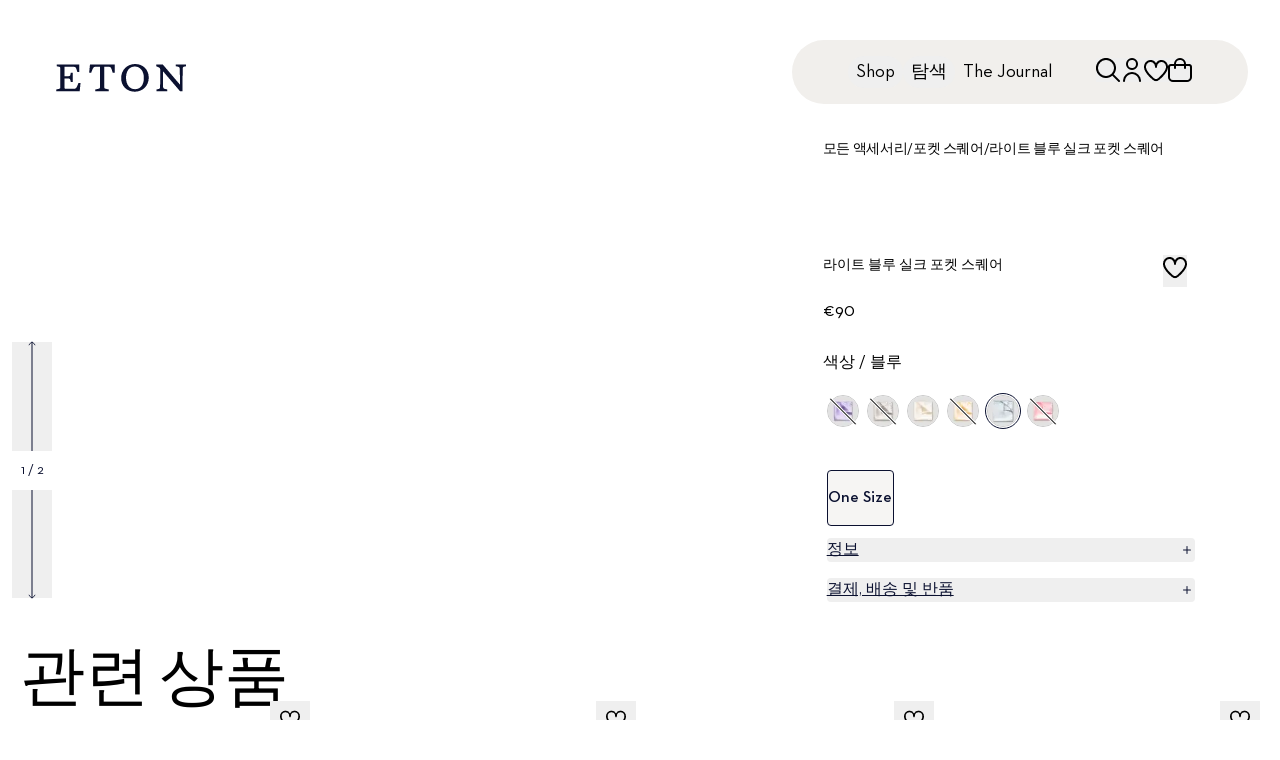

--- FILE ---
content_type: text/html; charset=utf-8
request_url: https://www.etonshirts.com/kr/ko/product/blue-silk-pocket-square
body_size: 55120
content:
<!DOCTYPE html><html class="font-neutraface " lang="ko-kr"><head><meta charSet="utf-8" data-next-head=""/><meta name="viewport" content="width=device-width" data-next-head=""/><meta name="format-detection" content="telephone=no" data-next-head=""/><title data-next-head="">라이트 블루 실크 포켓 스퀘어 - Eton</title><meta class="swiftype" name="title" data-type="string" content="라이트 블루 실크 포켓 스퀘어 - Eton" data-next-head=""/><meta property="og:title" content="라이트 블루 실크 포켓 스퀘어 - Eton" data-next-head=""/><meta property="twitter:title" content="라이트 블루 실크 포켓 스퀘어 - Eton" data-next-head=""/><meta property="og:image:alt" content="라이트 블루 실크 포켓 스퀘어 - Eton" data-next-head=""/><meta property="twitter:image:alt" content="라이트 블루 실크 포켓 스퀘어 - Eton" data-next-head=""/><meta property="og:image" content="https://api.etonshirts.com/v1/retail/image/1080/bynder/95406430-1b15-452a-9d93-ec62c69f1aed/blue-silk-pocket-square_2024-03-07T110552514Z.webp" data-next-head=""/><meta property="twitter:image:src" content="https://api.etonshirts.com/v1/retail/image/1080/bynder/95406430-1b15-452a-9d93-ec62c69f1aed/blue-silk-pocket-square_2024-03-07T110552514Z.webp" data-next-head=""/><meta property="og:type" content="product" data-next-head=""/><meta property="twitter:type" content="product" data-next-head=""/><link rel="alternate" hrefLang="en-au" href="https://www.etonshirts.com/au/en/product/blue-silk-pocket-square" data-next-head=""/><link rel="alternate" hrefLang="de-at" href="https://www.etonshirts.com/at/de/product/blue-silk-pocket-square" data-next-head=""/><link rel="alternate" hrefLang="en-at" href="https://www.etonshirts.com/at/en/product/blue-silk-pocket-square" data-next-head=""/><link rel="alternate" hrefLang="fr-be" href="https://www.etonshirts.com/be/fr/product/blue-silk-pocket-square" data-next-head=""/><link rel="alternate" hrefLang="en-be" href="https://www.etonshirts.com/be/en/product/blue-silk-pocket-square" data-next-head=""/><link rel="alternate" hrefLang="en-bm" href="https://www.etonshirts.com/bm/en/product/blue-silk-pocket-square" data-next-head=""/><link rel="alternate" hrefLang="bg-bg" href="https://www.etonshirts.com/bg/en/product/blue-silk-pocket-square" data-next-head=""/><link rel="alternate" hrefLang="en-bg" href="https://www.etonshirts.com/bg/en/product/blue-silk-pocket-square" data-next-head=""/><link rel="alternate" hrefLang="fr-ca" href="https://www.etonshirts.com/ca/fr/product/blue-silk-pocket-square" data-next-head=""/><link rel="alternate" hrefLang="en-ca" href="https://www.etonshirts.com/ca/en/product/blue-silk-pocket-square" data-next-head=""/><link rel="alternate" hrefLang="hr-hr" href="https://www.etonshirts.com/hr/en/product/blue-silk-pocket-square" data-next-head=""/><link rel="alternate" hrefLang="en-hr" href="https://www.etonshirts.com/hr/en/product/blue-silk-pocket-square" data-next-head=""/><link rel="alternate" hrefLang="el-cy" href="https://www.etonshirts.com/cy/en/product/blue-silk-pocket-square" data-next-head=""/><link rel="alternate" hrefLang="tr-cy" href="https://www.etonshirts.com/cy/en/product/blue-silk-pocket-square" data-next-head=""/><link rel="alternate" hrefLang="en-cy" href="https://www.etonshirts.com/cy/en/product/blue-silk-pocket-square" data-next-head=""/><link rel="alternate" hrefLang="cs-cz" href="https://www.etonshirts.com/cz/en/product/blue-silk-pocket-square" data-next-head=""/><link rel="alternate" hrefLang="en-cz" href="https://www.etonshirts.com/cz/en/product/blue-silk-pocket-square" data-next-head=""/><link rel="alternate" hrefLang="da-dk" href="https://www.etonshirts.com/dk/en/product/blue-silk-pocket-square" data-next-head=""/><link rel="alternate" hrefLang="en-dk" href="https://www.etonshirts.com/dk/en/product/blue-silk-pocket-square" data-next-head=""/><link rel="alternate" hrefLang="es-do" href="https://www.etonshirts.com/do/en/product/blue-silk-pocket-square" data-next-head=""/><link rel="alternate" hrefLang="ht-do" href="https://www.etonshirts.com/do/en/product/blue-silk-pocket-square" data-next-head=""/><link rel="alternate" hrefLang="en-do" href="https://www.etonshirts.com/do/en/product/blue-silk-pocket-square" data-next-head=""/><link rel="alternate" hrefLang="et-ee" href="https://www.etonshirts.com/ee/en/product/blue-silk-pocket-square" data-next-head=""/><link rel="alternate" hrefLang="en-ee" href="https://www.etonshirts.com/ee/en/product/blue-silk-pocket-square" data-next-head=""/><link rel="alternate" hrefLang="fi-fi" href="https://www.etonshirts.com/fi/en/product/blue-silk-pocket-square" data-next-head=""/><link rel="alternate" hrefLang="en-fi" href="https://www.etonshirts.com/fi/en/product/blue-silk-pocket-square" data-next-head=""/><link rel="alternate" hrefLang="fr-fr" href="https://www.etonshirts.com/fr/fr/product/blue-silk-pocket-square" data-next-head=""/><link rel="alternate" hrefLang="en-fr" href="https://www.etonshirts.com/fr/en/product/blue-silk-pocket-square" data-next-head=""/><link rel="alternate" hrefLang="de-de" href="https://www.etonshirts.com/de/de/product/blue-silk-pocket-square" data-next-head=""/><link rel="alternate" hrefLang="en-de" href="https://www.etonshirts.com/de/en/product/blue-silk-pocket-square" data-next-head=""/><link rel="alternate" hrefLang="el-gr" href="https://www.etonshirts.com/gr/en/product/blue-silk-pocket-square" data-next-head=""/><link rel="alternate" hrefLang="en-gr" href="https://www.etonshirts.com/gr/en/product/blue-silk-pocket-square" data-next-head=""/><link rel="alternate" hrefLang="en-gg" href="https://www.etonshirts.com/gg/en/product/blue-silk-pocket-square" data-next-head=""/><link rel="alternate" hrefLang="zh-hk" href="https://www.etonshirts.com/hk/en/product/blue-silk-pocket-square" data-next-head=""/><link rel="alternate" hrefLang="en-hk" href="https://www.etonshirts.com/hk/en/product/blue-silk-pocket-square" data-next-head=""/><link rel="alternate" hrefLang="hu-hu" href="https://www.etonshirts.com/hu/en/product/blue-silk-pocket-square" data-next-head=""/><link rel="alternate" hrefLang="en-hu" href="https://www.etonshirts.com/hu/en/product/blue-silk-pocket-square" data-next-head=""/><link rel="alternate" hrefLang="is-is" href="https://www.etonshirts.com/is/en/product/blue-silk-pocket-square" data-next-head=""/><link rel="alternate" hrefLang="en-is" href="https://www.etonshirts.com/is/en/product/blue-silk-pocket-square" data-next-head=""/><link rel="alternate" hrefLang="hi-in" href="https://www.etonshirts.com/in/en/product/blue-silk-pocket-square" data-next-head=""/><link rel="alternate" hrefLang="en-in" href="https://www.etonshirts.com/in/en/product/blue-silk-pocket-square" data-next-head=""/><link rel="alternate" hrefLang="ga-ie" href="https://www.etonshirts.com/ie/en/product/blue-silk-pocket-square" data-next-head=""/><link rel="alternate" hrefLang="en-ie" href="https://www.etonshirts.com/ie/en/product/blue-silk-pocket-square" data-next-head=""/><link rel="alternate" hrefLang="it-it" href="https://www.etonshirts.com/it/en/product/blue-silk-pocket-square" data-next-head=""/><link rel="alternate" hrefLang="en-it" href="https://www.etonshirts.com/it/en/product/blue-silk-pocket-square" data-next-head=""/><link rel="alternate" hrefLang="ja-jp" href="https://www.etonshirts.com/jp/ja/product/blue-silk-pocket-square" data-next-head=""/><link rel="alternate" hrefLang="en-jp" href="https://www.etonshirts.com/jp/en/product/blue-silk-pocket-square" data-next-head=""/><link rel="alternate" hrefLang="fr-je" href="https://www.etonshirts.com/je/fr/product/blue-silk-pocket-square" data-next-head=""/><link rel="alternate" hrefLang="en-je" href="https://www.etonshirts.com/je/en/product/blue-silk-pocket-square" data-next-head=""/><link rel="alternate" hrefLang="sw-ke" href="https://www.etonshirts.com/ke/en/product/blue-silk-pocket-square" data-next-head=""/><link rel="alternate" hrefLang="en-ke" href="https://www.etonshirts.com/ke/en/product/blue-silk-pocket-square" data-next-head=""/><link rel="alternate" hrefLang="ko-kr" href="https://www.etonshirts.com/kr/ko/product/blue-silk-pocket-square" data-next-head=""/><link rel="alternate" hrefLang="en-kr" href="https://www.etonshirts.com/kr/en/product/blue-silk-pocket-square" data-next-head=""/><link rel="alternate" hrefLang="lv-lv" href="https://www.etonshirts.com/lv/en/product/blue-silk-pocket-square" data-next-head=""/><link rel="alternate" hrefLang="en-lv" href="https://www.etonshirts.com/lv/en/product/blue-silk-pocket-square" data-next-head=""/><link rel="alternate" hrefLang="lt-lt" href="https://www.etonshirts.com/lt/en/product/blue-silk-pocket-square" data-next-head=""/><link rel="alternate" hrefLang="en-lt" href="https://www.etonshirts.com/lt/en/product/blue-silk-pocket-square" data-next-head=""/><link rel="alternate" hrefLang="fr-lu" href="https://www.etonshirts.com/lu/fr/product/blue-silk-pocket-square" data-next-head=""/><link rel="alternate" hrefLang="lb-lu" href="https://www.etonshirts.com/lu/en/product/blue-silk-pocket-square" data-next-head=""/><link rel="alternate" hrefLang="de-lu" href="https://www.etonshirts.com/lu/de/product/blue-silk-pocket-square" data-next-head=""/><link rel="alternate" hrefLang="en-lu" href="https://www.etonshirts.com/lu/en/product/blue-silk-pocket-square" data-next-head=""/><link rel="alternate" hrefLang="mt-mt" href="https://www.etonshirts.com/mt/en/product/blue-silk-pocket-square" data-next-head=""/><link rel="alternate" hrefLang="en-mt" href="https://www.etonshirts.com/mt/en/product/blue-silk-pocket-square" data-next-head=""/><link rel="alternate" hrefLang="fr-mc" href="https://www.etonshirts.com/mc/fr/product/blue-silk-pocket-square" data-next-head=""/><link rel="alternate" hrefLang="en-mc" href="https://www.etonshirts.com/mc/en/product/blue-silk-pocket-square" data-next-head=""/><link rel="alternate" hrefLang="nl-nl" href="https://www.etonshirts.com/nl/en/product/blue-silk-pocket-square" data-next-head=""/><link rel="alternate" hrefLang="en-nl" href="https://www.etonshirts.com/nl/en/product/blue-silk-pocket-square" data-next-head=""/><link rel="alternate" hrefLang="no-no" href="https://www.etonshirts.com/no/en/product/blue-silk-pocket-square" data-next-head=""/><link rel="alternate" hrefLang="en-no" href="https://www.etonshirts.com/no/en/product/blue-silk-pocket-square" data-next-head=""/><link rel="alternate" hrefLang="pl-pl" href="https://www.etonshirts.com/pl/en/product/blue-silk-pocket-square" data-next-head=""/><link rel="alternate" hrefLang="en-pl" href="https://www.etonshirts.com/pl/en/product/blue-silk-pocket-square" data-next-head=""/><link rel="alternate" hrefLang="pt-pt" href="https://www.etonshirts.com/pt/en/product/blue-silk-pocket-square" data-next-head=""/><link rel="alternate" hrefLang="en-pt" href="https://www.etonshirts.com/pt/en/product/blue-silk-pocket-square" data-next-head=""/><link rel="alternate" hrefLang="ro-ro" href="https://www.etonshirts.com/ro/en/product/blue-silk-pocket-square" data-next-head=""/><link rel="alternate" hrefLang="en-ro" href="https://www.etonshirts.com/ro/en/product/blue-silk-pocket-square" data-next-head=""/><link rel="alternate" hrefLang="ms-sg" href="https://www.etonshirts.com/sg/en/product/blue-silk-pocket-square" data-next-head=""/><link rel="alternate" hrefLang="zh-sg" href="https://www.etonshirts.com/sg/en/product/blue-silk-pocket-square" data-next-head=""/><link rel="alternate" hrefLang="en-sg" href="https://www.etonshirts.com/sg/en/product/blue-silk-pocket-square" data-next-head=""/><link rel="alternate" hrefLang="sk-sk" href="https://www.etonshirts.com/sk/en/product/blue-silk-pocket-square" data-next-head=""/><link rel="alternate" hrefLang="en-sk" href="https://www.etonshirts.com/sk/en/product/blue-silk-pocket-square" data-next-head=""/><link rel="alternate" hrefLang="sl-si" href="https://www.etonshirts.com/si/en/product/blue-silk-pocket-square" data-next-head=""/><link rel="alternate" hrefLang="en-si" href="https://www.etonshirts.com/si/en/product/blue-silk-pocket-square" data-next-head=""/><link rel="alternate" hrefLang="af-za" href="https://www.etonshirts.com/za/en/product/blue-silk-pocket-square" data-next-head=""/><link rel="alternate" hrefLang="en-za" href="https://www.etonshirts.com/za/en/product/blue-silk-pocket-square" data-next-head=""/><link rel="alternate" hrefLang="es-es" href="https://www.etonshirts.com/es/en/product/blue-silk-pocket-square" data-next-head=""/><link rel="alternate" hrefLang="en-es" href="https://www.etonshirts.com/es/en/product/blue-silk-pocket-square" data-next-head=""/><link rel="alternate" hrefLang="sv-se" href="https://www.etonshirts.com/se/sv/product/blue-silk-pocket-square" data-next-head=""/><link rel="alternate" hrefLang="en-se" href="https://www.etonshirts.com/se/en/product/blue-silk-pocket-square" data-next-head=""/><link rel="alternate" hrefLang="de-ch" href="https://www.etonshirts.com/ch/de/product/blue-silk-pocket-square" data-next-head=""/><link rel="alternate" hrefLang="fr-ch" href="https://www.etonshirts.com/ch/fr/product/blue-silk-pocket-square" data-next-head=""/><link rel="alternate" hrefLang="en-ch" href="https://www.etonshirts.com/ch/en/product/blue-silk-pocket-square" data-next-head=""/><link rel="alternate" hrefLang="ar-ae" href="https://www.etonshirts.com/ae/en/product/blue-silk-pocket-square" data-next-head=""/><link rel="alternate" hrefLang="en-ae" href="https://www.etonshirts.com/ae/en/product/blue-silk-pocket-square" data-next-head=""/><link rel="alternate" hrefLang="en-gb" href="https://www.etonshirts.com/gb/en/product/blue-silk-pocket-square" data-next-head=""/><link rel="alternate" hrefLang="en-us" href="https://www.etonshirts.com/us/en/product/blue-silk-pocket-square" data-next-head=""/><link rel="alternate" hrefLang="vi-vn" href="https://www.etonshirts.com/vn/en/product/blue-silk-pocket-square" data-next-head=""/><link rel="alternate" hrefLang="en-vn" href="https://www.etonshirts.com/vn/en/product/blue-silk-pocket-square" data-next-head=""/><link rel="alternate" hrefLang="x-default" href="https://www.etonshirts.com/us/en/product/blue-silk-pocket-square" data-next-head=""/><link rel="canonical" href="https://www.etonshirts.com/kr/ko/product/blue-silk-pocket-square" data-next-head=""/><link rel="icon" href="/favicon.ico"/><meta name="theme-color" content="#0b1130"/><meta name="theme-color" content="#0b1130" media="(prefers-color-scheme: dark)"/><link rel="preconnect" href="https://analytics.etonshirts.com"/><link rel="preconnect" href="https://www.googletagmanager.com"/><link rel="preconnect" href="https://eton.centra.com"/><link rel="preconnect" href="https://images.ctfassets.net"/><link rel="preconnect" href="https://videos.ctfassets.net"/><link rel="dns-prefetch" href="https://analytics.etonshirts.com"/><link rel="dns-prefetch" href="https://www.googletagmanager.com"/><link rel="dns-prefetch" href="https://eton.centra.com"/><link rel="dns-prefetch" href="https://images.ctfassets.net"/><link rel="dns-prefetch" href="https://videos.ctfassets.net"/><meta name="google-site-verification" content="-WIgEW1F6KIdDyfaBRwoUAxUn91-JuWh48CSswibHGI"/><meta class="swiftype" name="locale" data-type="string" content="ko"/><link rel="preload" href="/_next/static/media/7fffd8de76018821-s.p.woff2" as="font" type="font/woff2" crossorigin="anonymous" data-next-font="size-adjust"/><link rel="preload" href="/_next/static/media/39caedbb8d1b59c8-s.p.woff2" as="font" type="font/woff2" crossorigin="anonymous" data-next-font="size-adjust"/><link rel="preload" href="/_next/static/css/1a9951a410caf345.css" as="style"/><link rel="preload" href="/_next/static/css/3835098715af8a7c.css" as="style"/><script type="application/ld+json" data-next-head="">{"@context":"https://schema.org","@type":"Product","@id":"blue-silk-pocket-square","name":"라이트 블루 실크 포켓 스퀘어","url":"https://www.etonshirts.com/kr/ko/product/blue-silk-pocket-square","brand":"Eton","sku":"A00032468-22-100","material":"100% 실크","pattern":"솔리드","audience":{"@type":"PeopleAudience","requiredGender":"https://schema.org/Male","suggestedMinAge":18,"suggestedMaxAge":65},"color":"블루","description":"","offers":{"@type":"Offer","price":90,"priceCurrency":"EUR","availability":"https://schema.org/InStock","url":"https://www.etonshirts.com/kr/ko/product/blue-silk-pocket-square","potentialAction":{"@type":"BuyAction"}},"gtin13":"7313581476786","size":"One Size","image":["https://api.etonshirts.com/v1/retail/image/1080/bynder/95406430-1b15-452a-9d93-ec62c69f1aed/blue-silk-pocket-square_2024-03-07T110552514Z.webp","https://api.etonshirts.com/v1/retail/image/1080/bynder/818d375a-ca33-4f9a-9301-508bde96a78a/blue-silk-pocket-square_2024-06-18T130051341Z.webp","https://api.etonshirts.com/v1/retail/image/1080/bynder/8068cf67-c10b-4282-b068-296f1e5d0cae/blue-silk-pocket-square_2024-04-04T132050136Z.webp"]}</script><script type="application/ld+json" data-next-head="">{"@context":"https://schema.org","@type":"BreadcrumbList","itemListElement":[{"@type":"ListItem","position":0,"item":{"@id":"https://www.etonshirts.com","name":"Home"}},{"@type":"ListItem","position":1,"item":{"@id":"https://www.etonshirts.com/kr/ko/category/accessories","name":"모든 액세서리","url":"https://www.etonshirts.com/kr/ko/category/accessories"}},{"@type":"ListItem","position":2,"item":{"@id":"https://www.etonshirts.com/kr/ko/category/pocket-squares","name":"포켓 스퀘어"}}]}</script><link rel="preload" as="image" imageSrcSet="https://api.etonshirts.com/v1/retail/image/200/bynder/95406430-1b15-452a-9d93-ec62c69f1aed/blue-silk-pocket-square_2024-03-07T110552514Z.webp 200w, https://api.etonshirts.com/v1/retail/image/640/bynder/95406430-1b15-452a-9d93-ec62c69f1aed/blue-silk-pocket-square_2024-03-07T110552514Z.webp 640w, https://api.etonshirts.com/v1/retail/image/1080/bynder/95406430-1b15-452a-9d93-ec62c69f1aed/blue-silk-pocket-square_2024-03-07T110552514Z.webp 1080w, https://api.etonshirts.com/v1/retail/image/1620/bynder/95406430-1b15-452a-9d93-ec62c69f1aed/blue-silk-pocket-square_2024-03-07T110552514Z.webp 1620w" imageSizes="(max-width: 1023px) 100vw, 29vw" fetchPriority="high" data-next-head=""/><link rel="preload" as="image" imageSrcSet="https://api.etonshirts.com/v1/retail/image/200/bynder/818d375a-ca33-4f9a-9301-508bde96a78a/blue-silk-pocket-square_2024-06-18T130051341Z.webp 200w, https://api.etonshirts.com/v1/retail/image/640/bynder/818d375a-ca33-4f9a-9301-508bde96a78a/blue-silk-pocket-square_2024-06-18T130051341Z.webp 640w, https://api.etonshirts.com/v1/retail/image/1080/bynder/818d375a-ca33-4f9a-9301-508bde96a78a/blue-silk-pocket-square_2024-06-18T130051341Z.webp 1080w, https://api.etonshirts.com/v1/retail/image/1620/bynder/818d375a-ca33-4f9a-9301-508bde96a78a/blue-silk-pocket-square_2024-06-18T130051341Z.webp 1620w" imageSizes="(max-width: 1023px) 100vw, 29vw" fetchPriority="high" data-next-head=""/><link rel="preload" as="image" imageSrcSet="https://api.etonshirts.com/v1/retail/image/200/bynder/8068cf67-c10b-4282-b068-296f1e5d0cae/blue-silk-pocket-square_2024-04-04T132050136Z.webp 200w, https://api.etonshirts.com/v1/retail/image/640/bynder/8068cf67-c10b-4282-b068-296f1e5d0cae/blue-silk-pocket-square_2024-04-04T132050136Z.webp 640w, https://api.etonshirts.com/v1/retail/image/1080/bynder/8068cf67-c10b-4282-b068-296f1e5d0cae/blue-silk-pocket-square_2024-04-04T132050136Z.webp 1080w, https://api.etonshirts.com/v1/retail/image/1620/bynder/8068cf67-c10b-4282-b068-296f1e5d0cae/blue-silk-pocket-square_2024-04-04T132050136Z.webp 1620w" imageSizes="(max-width: 1023px) 100vw, 29vw" fetchPriority="high" data-next-head=""/><link rel="stylesheet" href="/_next/static/css/1a9951a410caf345.css" data-n-g=""/><link rel="stylesheet" href="/_next/static/css/3835098715af8a7c.css" data-n-p=""/><noscript data-n-css=""></noscript><script defer="" noModule="" src="/_next/static/chunks/polyfills-42372ed130431b0a.js"></script><script src="/_next/static/chunks/webpack-3952a0549b79ca8a.js" defer=""></script><script src="/_next/static/chunks/framework-5c6aa4eeab4c6f34.js" defer=""></script><script src="/_next/static/chunks/main-655be472e4dd097b.js" defer=""></script><script src="/_next/static/chunks/pages/_app-b95b631547ab3e3d.js" defer=""></script><script src="/_next/static/chunks/281c3f4d-884377b7bbbcd94c.js" defer=""></script><script src="/_next/static/chunks/3032-fbc4aee38664e1c4.js" defer=""></script><script src="/_next/static/chunks/3299-6c75968f123d3ab8.js" defer=""></script><script src="/_next/static/chunks/1870-ece7c8336b6c09b5.js" defer=""></script><script src="/_next/static/chunks/7670-fb64014b29ebbc07.js" defer=""></script><script src="/_next/static/chunks/8430-2b44fb85f5a6966c.js" defer=""></script><script src="/_next/static/chunks/pages/%5BcountryCode%5D/%5BlanguageCode%5D/product/%5Bproduct%5D-cc4d96055867cbcf.js" defer=""></script><script src="/_next/static/ANlq70HgiLlualmabWLEu/_buildManifest.js" defer=""></script><script src="/_next/static/ANlq70HgiLlualmabWLEu/_ssgManifest.js" defer=""></script></head><body data-swiftype-index="false" class="mx-auto"><noscript><iframe src="https://www.analytics.etonshirts.com/ns.html?id=GTM-PJWJ74C&amp;gtm_auth=&amp;gtm_preview=" height="0" width="0" style="display:none;visibility:hidden" title="Google Tag Manager"></iframe></noscript><link rel="preload" as="image" imageSrcSet="https://api.etonshirts.com/v1/retail/image/200/bynder/95406430-1b15-452a-9d93-ec62c69f1aed/blue-silk-pocket-square_2024-03-07T110552514Z.webp 200w, https://api.etonshirts.com/v1/retail/image/640/bynder/95406430-1b15-452a-9d93-ec62c69f1aed/blue-silk-pocket-square_2024-03-07T110552514Z.webp 640w, https://api.etonshirts.com/v1/retail/image/1080/bynder/95406430-1b15-452a-9d93-ec62c69f1aed/blue-silk-pocket-square_2024-03-07T110552514Z.webp 1080w, https://api.etonshirts.com/v1/retail/image/1620/bynder/95406430-1b15-452a-9d93-ec62c69f1aed/blue-silk-pocket-square_2024-03-07T110552514Z.webp 1620w" imageSizes="(max-width: 1023px) 100vw, 29vw" fetchPriority="high"/><link rel="preload" as="image" imageSrcSet="https://api.etonshirts.com/v1/retail/image/200/bynder/818d375a-ca33-4f9a-9301-508bde96a78a/blue-silk-pocket-square_2024-06-18T130051341Z.webp 200w, https://api.etonshirts.com/v1/retail/image/640/bynder/818d375a-ca33-4f9a-9301-508bde96a78a/blue-silk-pocket-square_2024-06-18T130051341Z.webp 640w, https://api.etonshirts.com/v1/retail/image/1080/bynder/818d375a-ca33-4f9a-9301-508bde96a78a/blue-silk-pocket-square_2024-06-18T130051341Z.webp 1080w, https://api.etonshirts.com/v1/retail/image/1620/bynder/818d375a-ca33-4f9a-9301-508bde96a78a/blue-silk-pocket-square_2024-06-18T130051341Z.webp 1620w" imageSizes="(max-width: 1023px) 100vw, 29vw" fetchPriority="high"/><link rel="preload" as="image" imageSrcSet="https://api.etonshirts.com/v1/retail/image/200/bynder/8068cf67-c10b-4282-b068-296f1e5d0cae/blue-silk-pocket-square_2024-04-04T132050136Z.webp 200w, https://api.etonshirts.com/v1/retail/image/640/bynder/8068cf67-c10b-4282-b068-296f1e5d0cae/blue-silk-pocket-square_2024-04-04T132050136Z.webp 640w, https://api.etonshirts.com/v1/retail/image/1080/bynder/8068cf67-c10b-4282-b068-296f1e5d0cae/blue-silk-pocket-square_2024-04-04T132050136Z.webp 1080w, https://api.etonshirts.com/v1/retail/image/1620/bynder/8068cf67-c10b-4282-b068-296f1e5d0cae/blue-silk-pocket-square_2024-04-04T132050136Z.webp 1620w" imageSizes="(max-width: 1023px) 100vw, 29vw" fetchPriority="high"/><div id="__next"><div id="body" class="__variable_55138c __variable_8b3a4d __variable_fe161d __variable_85808d __className_8b3a4d"><div><header><div class="absolute z-[10] pl-6 pt-7 lg:pl-14 lg:pt-16 [&amp;_svg]:h-5 lg:[&amp;_svg]:h-7"><a title="시작 페이지로 돌아가기" href="/kr/ko"><span id="etonLogo"><svg xmlns="http://www.w3.org/2000/svg" fill="none" viewBox="0 0 112 24"><path fill="#0B1130" d="M85.64.36v1.584l.72.288c2.735 1.104 2.735 1.104 2.735 3.888v6.48l-.072 5.039c-.048 3.575-.048 3.575-2.376 4.031l-.72.144v1.584h9.216v-1.583l-.72-.145c-2.76-.552-2.904-.552-2.952-4.031l-.072-5.04V6.12l14.687 17.28h2.16v-12.24l.072-5.04c.047-3.623.047-3.623 2.087-4.031l.72-.144V.36h-8.639v1.584l.72.144c2.472.504 2.616.504 2.664 4.032l.071 5.04v6.479L91.255.36zM67.688 0c-6.72 0-12 4.968-12 12.095 0 6.984 5.088 11.663 11.616 11.663 6.72 0 11.999-4.967 11.999-12.095C79.304 4.68 74.216 0 67.689 0m-.072 21.598c-4.68 0-7.752-3.911-7.752-9.863 0-5.903 3-9.575 7.512-9.575 4.68 0 7.751 3.912 7.751 9.863 0 5.904-3 9.575-7.511 9.575M29.052.36l-.72 7.2h1.728l.36-.936c1.631-4.248 1.631-4.248 4.68-4.248h2.52V18.79c0 2.231 0 2.231-3.24 2.88l-.72.143v1.584h11.519v-1.584l-.72-.144c-3.24-.648-3.24-.648-3.24-2.88V2.377h2.52c3.192 0 3.192 0 4.535 4.464l.216.72h1.728V.36zM.686.36v1.584l.72.144c2.304.456 2.304.456 2.304 2.592v14.399c0 2.04 0 2.04-2.736 2.591l-.72.144v1.584h20.014l.72-7.2H19.26l-.36.865c-1.728 4.176-1.728 4.176-4.68 4.176H9.326c-2.16 0-2.16 0-2.16-2.16v-6.624h2.016c2.856 0 2.856 0 3.312 2.304l.144.72h1.584v-7.92h-1.584l-.144.72c-.432 2.16-.432 2.16-3.312 2.16H7.165V2.376h6.336c3.407 0 3.407 0 4.535 3.744l.216.72h1.728V.36z"></path></svg></span></a></div><div aria-hidden="true"><nav class="visuallyHidden invisible"><ol><li>Shop<ol><li><a href="/kr/ko/category/new-arrivals">신상품</a><ol></ol></li><li><a href="/kr/ko/category/bestsellers">베스트셀러</a><ol></ol></li><li><a href="/kr/ko/category/shirts">모든 셔츠</a><ol><li><a href="/kr/ko/category/shirts">모든 셔츠</a><ol></ol></li><li><a href="/kr/ko/category/dress-shirts">모든 드레스 셔츠</a><ol></ol></li><li><a href="/kr/ko/category/casual-shirts">캐주얼 셔츠</a><ol></ol></li><li><a href="/kr/ko/category/evening-shirts">이브닝 셔츠</a><ol></ol></li><li><a href="/kr/ko/design-studio">Custom Made</a><ol></ol></li><li><a href="/kr/ko/category/most-luxurious-shirts">가장 인기 있는 익스클루시브 셔츠</a><ol></ol></li></ol></li><li><a href="/kr/ko/category/knitwear">니트웨어</a><ol></ol></li><li><a href="/kr/ko/category/coats-and-jackets">재킷</a><ol></ol></li><li><a href="/kr/ko/category/vests">베스트</a><ol></ol></li><li><a href="/kr/ko/category/polo-shirts">폴로 셔츠</a><ol></ol></li><li><a href="/kr/ko/category/t-shirts">티셔츠</a><ol></ol></li><li><a href="/kr/ko/category/pyjama">파자마</a><ol></ol></li><li><a href="/kr/ko/category/accessories">액세서리</a><ol></ol></li><li><a href="/kr/ko/design-studio">Custom Made</a><ol></ol></li></ol></li><li>탐색<ol><li><a href="/kr/ko/page/signature-club">Signature Club</a><ol></ol></li><li><a href="/kr/ko/page/about-eton">이톤 소개</a><ol><li><a href="/kr/ko/page/about-eton">이톤 소개</a><ol></ol></li><li><a href="/kr/ko/page/about-our-shirts">저희 셔츠에 대하여</a><ol></ol></li><li><a href="/kr/ko/page/fabric">소재</a><ol></ol></li><li><a href="/kr/ko/page/collar">칼라</a><ol></ol></li><li><a href="/kr/ko/page/cuff">커프스</a><ol></ol></li><li><a href="/kr/ko/page/about-our-accessories">이톤 액세서리</a><ol></ol></li></ol></li><li><a href="/kr/ko/category/new-arrivals">캠페인</a><ol><li><a href="/kr/ko/page/custom-made-eton-x-maggie-gyllenhaal">Eton x Maggie Gyllenhaal</a><ol></ol></li><li><a href="/kr/ko/journal/styleguide/how-to-dress-for-a-wedding">웨딩 가이드</a><ol></ol></li></ol></li><li><a href="/kr/ko/page/our-most-iconic-shirt">우리의 가장 상징적인 셔츠</a><ol></ol></li><li><a href="/kr/ko/page/size-guide">사이즈 가이드</a><ol></ol></li><li><a href="/kr/ko/page/care-and-repair">관리와 수선</a><ol></ol></li><li><a href="/kr/ko/page/quality-pledge">품질 약속</a><ol></ol></li><li><a href="/kr/ko/category/dress-shirts/white-shirts">화이트</a><ol></ol></li><li><a href="/kr/ko/page/eton-blueprint">The Eton Blueprint</a></li><li><a href="/kr/ko/page/sustainability">Sustainability</a></li></ol></li><li><a href="/kr/ko/journal">The Journal</a></li></ol></nav></div><div class="z-50 lg:fixed lg:w-full"><div id="_R_m_-menu" class="fixed bottom-0 left-1/2 z-50 -translate-x-1/2 pb-7 lg:absolute lg:bottom-auto lg:left-auto lg:right-0 lg:top-0 lg:w-auto lg:translate-x-0 lg:px-8 lg:pt-10 [&amp;]:w-screen lg:[&amp;]:w-max flex flex-row gap-4 lg:gap-0 items-center justify-center [&amp;&gt;.menu-secondary]:absolute [&amp;&gt;.menu-secondary]:right-0 [&amp;&gt;.menu-secondary]:-top-4 [&amp;&gt;.menu-secondary]:-translate-y-full"><div id="_R_m_-focused" class="menu-focused"><button class="lg:hidden min-w-max eton-button inline-flex text-base justify-center items-center rounded-[100px] focus-visible:outline-2 focus-visible:outline focus-visible:outline-primary-50 focus-visible:outline-offset-2 disabled:text-color-text-10 disabled:bg-color-neutral-50 aria-disabled:text-color-text-10 aria-disabled:bg-color-neutral-50 aria-disabled:cursor-not-allowed [&amp;_svg]:h-4 [&amp;_svg]:w-auto text-color-text-100 bg-primary-50 focus:bg-primary-50 hover:bg-primary-60 active:bg-primary-80 px-6 h-11 eton-button--fill" type="button"><span class="button-label mobile-body-m desktop-body-m">사이즈 선택</span></button></div><div id="_R_m_-primary" class="menu-primary"><div class="lg:!w-full" id="main-nav"><div class="lg:relative lg:bottom-auto lg:left-auto lg:z-50 lg:flex lg:w-full lg:translate-x-0 lg:animate-none lg:justify-center lg:opacity-100 lg:delay-0 relative z-50 flex w-full justify-center"><div class="relative flex flex-row items-center"><div class="relative flex min-h-14 flex-row items-center gap-0 [transition:gap_.3s_ease]"><nav aria-label="메인 " class="flex h-11 flex-row items-center justify-between rounded-full bg-secondary-50 px-6 lg:h-16 lg:min-w-[28.5rem] lg:gap-24 lg:px-14"><ul class="desktop-body-l hidden list-none flex-row items-center gap-8 lg:flex"><li><button class="px-2 py-1 rounded-full">Shop</button></li><li><button class="px-2 py-1 rounded-full desktop-emphasis-l">탐색</button></li><li><a class="px-2 py-1 rounded-full" href="/kr/ko/journal">The Journal</a></li></ul><div class="hidden h-full items-center justify-center lg:flex"><ul class="flex list-none flex-row gap-7 leading-none lg:gap-8"><li><button class="text-[10px]" aria-label="검색창 열기"><svg xmlns="http://www.w3.org/2000/svg" width="24" height="24" fill="none" viewBox="0 0 24 24" class="size-[var(--desktop-icon-size)]"><path fill="currentcolor" stroke="transparent" d="m23.707 22.294-5.97-5.97a10.016 10.016 0 1 0-1.413 1.415l5.969 5.969a1 1 0 0 0 1.414-1.414ZM10 18a8 8 0 1 1 8-8 8.01 8.01 0 0 1-8 8Z"></path></svg></button></li><li><button aria-label="계정으로 이동하기"><svg xmlns="http://www.w3.org/2000/svg" width="18" height="18" fill="none" viewBox="0 0 18 18" class="size-[var(--desktop-icon-size)]"><path fill="currentcolor" stroke="transparent" d="M9 9a4.5 4.5 0 1 0 0-9 4.5 4.5 0 0 0 0 9Zm0-7.5a3 3 0 1 1 0 6 3 3 0 0 1 0-6ZM9 10.5a6.76 6.76 0 0 0-6.75 6.75.75.75 0 1 0 1.5 0 5.25 5.25 0 1 1 10.5 0 .75.75 0 1 0 1.5 0A6.76 6.76 0 0 0 9 10.5Z"></path></svg></button></li><li><button class="relative" aria-label="위시리스트로 이동하기"><svg xmlns="http://www.w3.org/2000/svg" width="24" height="24" fill="none" viewBox="0 0 24 24" class="size-[var(--desktop-icon-size)]"><path fill="currentcolor" stroke="transparent" d="M17.5 1.917a6.4 6.4 0 0 0-5.5 3.3 6.4 6.4 0 0 0-5.5-3.3A6.8 6.8 0 0 0 0 8.967c0 4.547 4.786 9.513 8.8 12.88a4.974 4.974 0 0 0 6.4 0c4.014-3.367 8.8-8.333 8.8-12.88a6.8 6.8 0 0 0-6.5-7.05Zm-3.585 18.4a2.97 2.97 0 0 1-3.83 0C4.947 16.006 2 11.87 2 8.967a4.8 4.8 0 0 1 4.5-5.05 4.8 4.8 0 0 1 4.5 5.05 1 1 0 1 0 2 0 4.8 4.8 0 0 1 4.5-5.05 4.8 4.8 0 0 1 4.5 5.05c0 2.903-2.947 7.039-8.085 11.346z"></path></svg></button></li><li><button class="relative" aria-label="장바구니 열기"><svg xmlns="http://www.w3.org/2000/svg" width="18" height="18" fill="none" viewBox="0 0 18 18" class="size-[var(--desktop-icon-size)]"><path fill="currentcolor" stroke="transparent" d="M15.75 4.5H13.5a4.5 4.5 0 1 0-9 0H2.25A2.25 2.25 0 0 0 0 6.75v7.5A3.754 3.754 0 0 0 3.75 18h10.5A3.754 3.754 0 0 0 18 14.25v-7.5a2.25 2.25 0 0 0-2.25-2.25ZM9 1.5a3 3 0 0 1 3 3H6a3 3 0 0 1 3-3Zm7.5 12.75a2.25 2.25 0 0 1-2.25 2.25H3.75a2.25 2.25 0 0 1-2.25-2.25v-7.5A.75.75 0 0 1 2.25 6H4.5v1.5a.75.75 0 0 0 1.5 0V6h6v1.5a.75.75 0 1 0 1.5 0V6h2.25a.75.75 0 0 1 .75.75z"></path></svg></button></li></ul></div><section class="lg:hidden"><ul class="flex list-none gap-6"><li class="flex items-center"><button class="relative" aria-label="검색창 열기"><svg xmlns="http://www.w3.org/2000/svg" width="24" height="24" fill="none" viewBox="0 0 24 24" class="size-[var(--mobile-icon-size)]"><path fill="currentcolor" stroke="transparent" d="m23.707 22.294-5.97-5.97a10.016 10.016 0 1 0-1.413 1.415l5.969 5.969a1 1 0 0 0 1.414-1.414ZM10 18a8 8 0 1 1 8-8 8.01 8.01 0 0 1-8 8Z"></path></svg></button></li><li class="hidden flex items-center"><button class="relative" aria-label="계정으로 이동하기"><svg xmlns="http://www.w3.org/2000/svg" width="18" height="18" fill="none" viewBox="0 0 18 18" class="size-[var(--mobile-icon-size)]"><path fill="currentcolor" stroke="transparent" d="M9 9a4.5 4.5 0 1 0 0-9 4.5 4.5 0 0 0 0 9Zm0-7.5a3 3 0 1 1 0 6 3 3 0 0 1 0-6ZM9 10.5a6.76 6.76 0 0 0-6.75 6.75.75.75 0 1 0 1.5 0 5.25 5.25 0 1 1 10.5 0 .75.75 0 1 0 1.5 0A6.76 6.76 0 0 0 9 10.5Z"></path></svg></button></li><li class="hidden flex items-center"><button class="relative" aria-label="위시리스트로 이동하기"><svg xmlns="http://www.w3.org/2000/svg" width="24" height="24" fill="none" viewBox="0 0 24 24" class="size-[var(--mobile-icon-size)]"><path fill="currentcolor" stroke="transparent" d="M17.5 1.917a6.4 6.4 0 0 0-5.5 3.3 6.4 6.4 0 0 0-5.5-3.3A6.8 6.8 0 0 0 0 8.967c0 4.547 4.786 9.513 8.8 12.88a4.974 4.974 0 0 0 6.4 0c4.014-3.367 8.8-8.333 8.8-12.88a6.8 6.8 0 0 0-6.5-7.05Zm-3.585 18.4a2.97 2.97 0 0 1-3.83 0C4.947 16.006 2 11.87 2 8.967a4.8 4.8 0 0 1 4.5-5.05 4.8 4.8 0 0 1 4.5 5.05 1 1 0 1 0 2 0 4.8 4.8 0 0 1 4.5-5.05 4.8 4.8 0 0 1 4.5 5.05c0 2.903-2.947 7.039-8.085 11.346z"></path></svg></button></li><li class="flex items-center"><button class="relative" aria-label="장바구니 열기"><svg xmlns="http://www.w3.org/2000/svg" width="18" height="18" fill="none" viewBox="0 0 18 18" class="size-[var(--mobile-icon-size)]"><path fill="currentcolor" stroke="transparent" d="M15.75 4.5H13.5a4.5 4.5 0 1 0-9 0H2.25A2.25 2.25 0 0 0 0 6.75v7.5A3.754 3.754 0 0 0 3.75 18h10.5A3.754 3.754 0 0 0 18 14.25v-7.5a2.25 2.25 0 0 0-2.25-2.25ZM9 1.5a3 3 0 0 1 3 3H6a3 3 0 0 1 3-3Zm7.5 12.75a2.25 2.25 0 0 1-2.25 2.25H3.75a2.25 2.25 0 0 1-2.25-2.25v-7.5A.75.75 0 0 1 2.25 6H4.5v1.5a.75.75 0 0 0 1.5 0V6h6v1.5a.75.75 0 1 0 1.5 0V6h2.25a.75.75 0 0 1 .75.75z"></path></svg></button></li><li class="flex items-center"><button class="relative" aria-label="메뉴 열기"><svg xmlns="http://www.w3.org/2000/svg" width="18" height="18" fill="none" viewBox="0 0 18 18" class="size-[var(--mobile-icon-size)]"><path fill="currentcolor" stroke="transparent" d="M17.25 8.25H.75a.75.75 0 1 0 0 1.5h16.5a.75.75 0 0 0 0-1.5ZM17.25 3H.75a.75.75 0 0 0 0 1.5h16.5a.75.75 0 0 0 0-1.5ZM17.25 13.5H.75a.75.75 0 0 0 0 1.5h16.5a.75.75 0 0 0 0-1.5Z"></path></svg></button></li></ul></section></nav></div></div></div></div></div></div></div></header><svg xmlns="http://www.w3.org/2000/svg" style="display:none" id="svg-symbol-root"></svg><div class="relative" id="main-content-skip-link"><a class="absolute left-[-10000px] top-auto h-px w-px overflow-hidden focus:left-0 focus:top-0 focus:h-auto focus:w-auto" href="#eton-maincontent">메인 페이지로 바로 가기</a></div><main id="eton-maincontent" data-swiftype-index="true"><div class="relative mb-5 flex flex-wrap after:absolute after:bottom-0 after:h-7 after:w-full after:bg-surface-100 after:content-[&#x27;&#x27;] lg:after:hidden"><div class="relative absolute z-10 w-full"><a class="absolute left-[-10000px] top-auto h-px w-px overflow-hidden focus:left-0 focus:top-0 focus:h-auto focus:w-auto" href="#product-info-card">정보 카드로 넘어가기</a></div><div class="lg:-top-auto sticky top-0 w-full lg:relative lg:flex lg:w-7/12" id="sticky-container"><div id="galleryWrapper" class="relative max-h-screen w-full"><div class="h-[125vw] w-full lg:h-full"><div class="relative block h-full overflow-hidden lg:flex lg:flex-wrap"><div class="keen-slider mobile-gallery h-full lg:!hidden"><div class="keen-slider__slide !min-h-full lg:hidden" style="min-height:0%"><button class="relative aspect-picture h-auto w-full"><div><div class="absolute inset-0 z-[-1] animate-shimmer rounded-md bg-gray-200 bg-gradient-to-r from-gray-200 via-gray-300 to-gray-200 bg-[length:200%_100%]"></div><div class="transition-opacity duration-500 absolute inset-0 bg-product-image-background opacity-0"><img alt="Eton - blue silk pocket square" fetchPriority="high" decoding="async" data-nimg="fill" class="contentful-image object-contain" style="position:absolute;height:100%;width:100%;left:0;top:0;right:0;bottom:0;color:transparent" sizes="(max-width: 1023px) 100vw, 29vw" srcSet="https://api.etonshirts.com/v1/retail/image/200/bynder/95406430-1b15-452a-9d93-ec62c69f1aed/blue-silk-pocket-square_2024-03-07T110552514Z.webp 200w, https://api.etonshirts.com/v1/retail/image/640/bynder/95406430-1b15-452a-9d93-ec62c69f1aed/blue-silk-pocket-square_2024-03-07T110552514Z.webp 640w, https://api.etonshirts.com/v1/retail/image/1080/bynder/95406430-1b15-452a-9d93-ec62c69f1aed/blue-silk-pocket-square_2024-03-07T110552514Z.webp 1080w, https://api.etonshirts.com/v1/retail/image/1620/bynder/95406430-1b15-452a-9d93-ec62c69f1aed/blue-silk-pocket-square_2024-03-07T110552514Z.webp 1620w" src="https://api.etonshirts.com/v1/retail/image/1620/bynder/95406430-1b15-452a-9d93-ec62c69f1aed/blue-silk-pocket-square_2024-03-07T110552514Z.webp"/></div></div></button></div><div class="keen-slider__slide !min-h-full lg:hidden" style="min-height:0%"><button class="relative aspect-picture h-auto w-full"><div><div class="absolute inset-0 z-[-1] animate-shimmer rounded-md bg-gray-200 bg-gradient-to-r from-gray-200 via-gray-300 to-gray-200 bg-[length:200%_100%]"></div><div class="transition-opacity duration-500 absolute inset-0 bg-product-image-background opacity-0"><img alt="Eton - blue silk pocket square" loading="lazy" decoding="async" data-nimg="fill" class="contentful-image object-contain" style="position:absolute;height:100%;width:100%;left:0;top:0;right:0;bottom:0;color:transparent" sizes="(max-width: 1023px) 100vw, 29vw" srcSet="https://api.etonshirts.com/v1/retail/image/200/bynder/818d375a-ca33-4f9a-9301-508bde96a78a/blue-silk-pocket-square_2024-06-18T130051341Z.webp 200w, https://api.etonshirts.com/v1/retail/image/640/bynder/818d375a-ca33-4f9a-9301-508bde96a78a/blue-silk-pocket-square_2024-06-18T130051341Z.webp 640w, https://api.etonshirts.com/v1/retail/image/1080/bynder/818d375a-ca33-4f9a-9301-508bde96a78a/blue-silk-pocket-square_2024-06-18T130051341Z.webp 1080w, https://api.etonshirts.com/v1/retail/image/1620/bynder/818d375a-ca33-4f9a-9301-508bde96a78a/blue-silk-pocket-square_2024-06-18T130051341Z.webp 1620w" src="https://api.etonshirts.com/v1/retail/image/1620/bynder/818d375a-ca33-4f9a-9301-508bde96a78a/blue-silk-pocket-square_2024-06-18T130051341Z.webp"/></div></div></button></div><div class="keen-slider__slide !min-h-full lg:hidden" style="min-height:0%"><button class="relative aspect-picture h-auto w-full"><div><div class="absolute inset-0 z-[-1] animate-shimmer rounded-md bg-gray-200 bg-gradient-to-r from-gray-200 via-gray-300 to-gray-200 bg-[length:200%_100%]"></div><div class="transition-opacity duration-500 absolute inset-0 bg-product-image-background opacity-0"><img alt="Eton - blue silk pocket square" loading="lazy" decoding="async" data-nimg="fill" class="contentful-image object-contain" style="position:absolute;height:100%;width:100%;left:0;top:0;right:0;bottom:0;color:transparent" sizes="(max-width: 1023px) 100vw, 29vw" srcSet="https://api.etonshirts.com/v1/retail/image/200/bynder/8068cf67-c10b-4282-b068-296f1e5d0cae/blue-silk-pocket-square_2024-04-04T132050136Z.webp 200w, https://api.etonshirts.com/v1/retail/image/640/bynder/8068cf67-c10b-4282-b068-296f1e5d0cae/blue-silk-pocket-square_2024-04-04T132050136Z.webp 640w, https://api.etonshirts.com/v1/retail/image/1080/bynder/8068cf67-c10b-4282-b068-296f1e5d0cae/blue-silk-pocket-square_2024-04-04T132050136Z.webp 1080w, https://api.etonshirts.com/v1/retail/image/1620/bynder/8068cf67-c10b-4282-b068-296f1e5d0cae/blue-silk-pocket-square_2024-04-04T132050136Z.webp 1620w" src="https://api.etonshirts.com/v1/retail/image/1620/bynder/8068cf67-c10b-4282-b068-296f1e5d0cae/blue-silk-pocket-square_2024-04-04T132050136Z.webp"/></div></div></button></div></div><div class="keen-slider desktop-gallery hidden h-full w-full flex-wrap overflow-hidden lg:visible [&amp;_:is(img,video)]:w-full [&amp;_:is(img,video)]:object-cover [&amp;_:is(img,video)]:hover:cursor-zoom-in"><div class="keen-slider__slide hidden !min-h-0 grid-cols-[var(--cols)] gap-3 lg:grid" style="transform:translate3d(0, 0px, 0);--cols:repeat(2,1fr)"><button class="relative aspect-picture h-auto w-full"><div><div class="absolute inset-0 z-[-1] animate-shimmer rounded-md bg-gray-200 bg-gradient-to-r from-gray-200 via-gray-300 to-gray-200 bg-[length:200%_100%]"></div><div class="transition-opacity duration-500 absolute inset-0 bg-product-image-background opacity-0"><img alt="Eton - blue silk pocket square" fetchPriority="high" decoding="async" data-nimg="fill" class="contentful-image object-contain" style="position:absolute;height:100%;width:100%;left:0;top:0;right:0;bottom:0;color:transparent" sizes="(max-width: 1023px) 100vw, 29vw" srcSet="https://api.etonshirts.com/v1/retail/image/200/bynder/95406430-1b15-452a-9d93-ec62c69f1aed/blue-silk-pocket-square_2024-03-07T110552514Z.webp 200w, https://api.etonshirts.com/v1/retail/image/640/bynder/95406430-1b15-452a-9d93-ec62c69f1aed/blue-silk-pocket-square_2024-03-07T110552514Z.webp 640w, https://api.etonshirts.com/v1/retail/image/1080/bynder/95406430-1b15-452a-9d93-ec62c69f1aed/blue-silk-pocket-square_2024-03-07T110552514Z.webp 1080w, https://api.etonshirts.com/v1/retail/image/1620/bynder/95406430-1b15-452a-9d93-ec62c69f1aed/blue-silk-pocket-square_2024-03-07T110552514Z.webp 1620w" src="https://api.etonshirts.com/v1/retail/image/1620/bynder/95406430-1b15-452a-9d93-ec62c69f1aed/blue-silk-pocket-square_2024-03-07T110552514Z.webp"/></div></div></button><button class="relative aspect-picture h-auto w-full"><div><div class="absolute inset-0 z-[-1] animate-shimmer rounded-md bg-gray-200 bg-gradient-to-r from-gray-200 via-gray-300 to-gray-200 bg-[length:200%_100%]"></div><div class="transition-opacity duration-500 absolute inset-0 bg-product-image-background opacity-0"><img alt="Eton - blue silk pocket square" fetchPriority="high" decoding="async" data-nimg="fill" class="contentful-image object-contain" style="position:absolute;height:100%;width:100%;left:0;top:0;right:0;bottom:0;color:transparent" sizes="(max-width: 1023px) 100vw, 29vw" srcSet="https://api.etonshirts.com/v1/retail/image/200/bynder/818d375a-ca33-4f9a-9301-508bde96a78a/blue-silk-pocket-square_2024-06-18T130051341Z.webp 200w, https://api.etonshirts.com/v1/retail/image/640/bynder/818d375a-ca33-4f9a-9301-508bde96a78a/blue-silk-pocket-square_2024-06-18T130051341Z.webp 640w, https://api.etonshirts.com/v1/retail/image/1080/bynder/818d375a-ca33-4f9a-9301-508bde96a78a/blue-silk-pocket-square_2024-06-18T130051341Z.webp 1080w, https://api.etonshirts.com/v1/retail/image/1620/bynder/818d375a-ca33-4f9a-9301-508bde96a78a/blue-silk-pocket-square_2024-06-18T130051341Z.webp 1620w" src="https://api.etonshirts.com/v1/retail/image/1620/bynder/818d375a-ca33-4f9a-9301-508bde96a78a/blue-silk-pocket-square_2024-06-18T130051341Z.webp"/></div></div></button></div><div class="keen-slider__slide hidden !min-h-0 grid-cols-[var(--cols)] gap-3 lg:grid" style="transform:translate3d(0, 10px, 0);--cols:repeat(1,1fr)"><button class="relative aspect-picture h-auto w-full"><div><div class="absolute inset-0 z-[-1] animate-shimmer rounded-md bg-gray-200 bg-gradient-to-r from-gray-200 via-gray-300 to-gray-200 bg-[length:200%_100%]"></div><div class="transition-opacity duration-500 absolute inset-0 bg-product-image-background opacity-0"><img alt="Eton - blue silk pocket square" fetchPriority="high" decoding="async" data-nimg="fill" class="contentful-image object-contain" style="position:absolute;height:100%;width:100%;left:0;top:0;right:0;bottom:0;color:transparent" sizes="(max-width: 1023px) 100vw, 29vw" srcSet="https://api.etonshirts.com/v1/retail/image/200/bynder/8068cf67-c10b-4282-b068-296f1e5d0cae/blue-silk-pocket-square_2024-04-04T132050136Z.webp 200w, https://api.etonshirts.com/v1/retail/image/640/bynder/8068cf67-c10b-4282-b068-296f1e5d0cae/blue-silk-pocket-square_2024-04-04T132050136Z.webp 640w, https://api.etonshirts.com/v1/retail/image/1080/bynder/8068cf67-c10b-4282-b068-296f1e5d0cae/blue-silk-pocket-square_2024-04-04T132050136Z.webp 1080w, https://api.etonshirts.com/v1/retail/image/1620/bynder/8068cf67-c10b-4282-b068-296f1e5d0cae/blue-silk-pocket-square_2024-04-04T132050136Z.webp 1620w" src="https://api.etonshirts.com/v1/retail/image/1620/bynder/8068cf67-c10b-4282-b068-296f1e5d0cae/blue-silk-pocket-square_2024-04-04T132050136Z.webp"/></div></div></button></div></div><div class="lg:hidden"><nav class="absolute top-1/2 translate-y-[-50%] right-0 mr-3 [&amp;_.dots-dot.dots-dot--active]:bg-primary-50 [&amp;_.dots-dot.dots-dot--active]:border-primary-50 [&amp;_.dots-dot]:bg-primary-80 [&amp;_.dots-dot]:border-secondary-80 inline-block" aria-label="갤러리"><ol class="dots-list list-rest inline-flex gap-4 items-center flex-col"><li><button type="button" aria-label="이미지 1로 이동" class="active-dot h-2 w-2 h-2 w-2 dots-dot--active border-secondary-50 bg-transparent dots-dot rounded-full" active="true"></button></li><li><button type="button" aria-label="이미지 2로 이동" class="h-2 w-2 [&amp;]:h-3 [&amp;]:w-3 border-secondary-50 bg-primary-50 dots-dot rounded-full" active="false"></button></li><li><button type="button" aria-label="이미지 3로 이동" class="h-2 w-2 h-2 w-2 border-secondary-50 bg-primary-50 dots-dot rounded-full" active="false"></button></li></ol></nav></div><div class="hidden lg:block"><nav class="absolute bottom-12 left-0 z-10 w-16 group flex items-center light:text-surface-100 is-vertical inline-flex h-64 flex-col gap-3 text-primary-50" aria-controls="gallery" aria-label="Gallery pagination"><button class="after:border-r-0 relative grow shrink-0 basis-auto disabled:grow-0 disabled:basis-[13%] disabled:cursor-not-allowed disabled:text-neutral-text-50 before:content-[&quot;&quot;] before:bg-current before:absolute after:origin-center after:w-1.5 after:h-1.5 after:rounded-sm after:border after:border-current after:content-[&quot;&quot;] after:absolute group-[.is-horizontal]:h-10 group-[.is-horizontal]:before:w-full group-[.is-horizontal]:before:h-px group-[.is-horizontal]:before:left-0 group-[.is-horizontal]:before:top-1/2 group-[.is-horizontal]:before:-translate-y-1/2 group-[.is-horizontal]:after:top-1/2 group-[.is-horizontal]:after:-translate-y-1/2 group-[.is-horizontal]:after:rotate-45 group-[.is-vertical]:w-10 group-[.is-vertical]:before:w-px group-[.is-vertical]:before:h-full group-[.is-vertical]:before:left-1/2 group-[.is-vertical]:before:top-0 group-[.is-vertical]:before:-translate-x-1/2 group-[.is-vertical]:after:left-1/2 group-[.is-vertical]:after:-translate-x-1/2 group-[.is-vertical]:after:rotate-45 group-[.is-horizontal]:after:left-0 group-[.is-horizontal]:after:border-t-0 group-[.is-vertical]:after:top-0 group-[.is-vertical]:after:border-b-0" aria-label="Show previous gallery image"></button><div class="p-2.5 text-sm leading-snug text-current">1 / 2</div><button class="after:border-l-0 relative grow shrink-0 basis-auto disabled:grow-0 disabled:basis-[13%] disabled:cursor-not-allowed disabled:text-neutral-text-50 before:content-[&quot;&quot;] before:bg-current before:absolute after:origin-center after:w-1.5 after:h-1.5 after:rounded-sm after:border after:border-current after:content-[&quot;&quot;] after:absolute group-[.is-horizontal]:h-10 group-[.is-horizontal]:before:w-full group-[.is-horizontal]:before:h-px group-[.is-horizontal]:before:left-0 group-[.is-horizontal]:before:top-1/2 group-[.is-horizontal]:before:-translate-y-1/2 group-[.is-horizontal]:after:top-1/2 group-[.is-horizontal]:after:-translate-y-1/2 group-[.is-horizontal]:after:rotate-45 group-[.is-vertical]:w-10 group-[.is-vertical]:before:w-px group-[.is-vertical]:before:h-full group-[.is-vertical]:before:left-1/2 group-[.is-vertical]:before:top-0 group-[.is-vertical]:before:-translate-x-1/2 group-[.is-vertical]:after:left-1/2 group-[.is-vertical]:after:-translate-x-1/2 group-[.is-vertical]:after:rotate-45 group-[.is-horizontal]:after:right-0 group-[.is-horizontal]:after:border-b-0 group-[.is-vertical]:after:bottom-0 group-[.is-vertical]:after:border-t-0" aria-label="Show next gallery image"></button></nav></div></div></div></div></div><div class="relative -top-6 z-[10] w-full rounded-t-3xl bg-surface-100 pt-6 lg:flex lg:w-[41.666%] lg:justify-start"><div class="absolute left-1/2 top-3 h-0.5 w-1/4 -translate-x-1/2 rounded-full bg-color-neutral-50 lg:hidden" aria-label="드래그하여 더 보기" role="button" tabindex="0"></div><div class="w-100 flex justify-start"><div class="w-full pt-4 lg:px-24 lg:pt-8 xl:px-16" id="product-info-card"><div class="flex w-full flex-col p-3 lg:min-w-[400px] lg:max-w-[500px]"><div class="mb-2 lg:mb-24 lg:mt-24"><nav class="text-sm leading-7 tracking-tight text-base" aria-label="힌트"><ol class="breadcrumbs__list list-reset flex flex-row gap-2 [&amp;&gt;*&gt;svg]:fill-current lg:[&amp;&gt;*:not(:last-child)]:after:content-[&quot;/&quot;] [&amp;&gt;*:not(:nth-last-child(2))]:hidden lg:[&amp;&gt;*:not(:nth-last-child(2))]:flex"><li class="breadcrumbs__item leading-snug flex flex-row flex-nowrap gap-2"><a class="breadcrumbs__link text-current text-ellipsis text-nowrap max-w-44 overflow-hidden" href="/kr/ko/category/accessories">모든 액세서리</a></li><li class="breadcrumbs__item leading-snug flex flex-row flex-nowrap gap-2"><svg xmlns="http://www.w3.org/2000/svg" width="20" height="20" fill="none" viewBox="0 0 20 20" class="lg:hidden"><path fill="currentColor" stroke="transparent" d="M.876 11.601A2.3 2.3 0 0 1 .874 8.35L4.1 5.142V5.14A.633.633 0 0 1 5 5.139a.633.633 0 0 1 0 .871L1.984 9.025l-.342.342h17.525a.633.633 0 1 1 0 1.266H1.695l.338.341L5 13.958h.001a.635.635 0 0 1 0 .9L5 14.859a.634.634 0 0 1-.9 0z"></path></svg><a class="breadcrumbs__link text-current text-ellipsis text-nowrap max-w-44 overflow-hidden" href="/kr/ko/category/accessories/pocket-squares">포켓 스퀘어</a></li><li class="breadcrumbs__item leading-snug flex flex-row flex-nowrap gap-2"><a aria-current="page" class="breadcrumbs__link text-current text-ellipsis text-nowrap max-w-44 overflow-hidden" href="/kr/ko/product/blue-silk-pocket-square">라이트 블루 실크 포켓 스퀘어</a></li></ol></nav></div><div class="mb-2 flex w-full flex-col lg:mb-3"><div class="mb-3 flex justify-between"><h1 class="mobile-headline-s lg:desktop-headline-s mb-2 pr-1 ja:text-sm ko:text-sm lg:mb-3 lg:pr-0">라이트 블루 실크 포켓 스퀘어</h1><button role="checkbox" aria-label="Add to wishlist" aria-checked="false" class="flex-end mr-3 flex overflow-visible pb-1"><span class="WishlistButton_addToWishlistButtonTextWrapper__g5Gsm"><svg xmlns="http://www.w3.org/2000/svg" width="24" height="24" fill="none" viewBox="0 0 24 24" class="overflow-visible"><path fill="currentcolor" stroke="transparent" d="M17.5 1.917a6.4 6.4 0 0 0-5.5 3.3 6.4 6.4 0 0 0-5.5-3.3A6.8 6.8 0 0 0 0 8.967c0 4.547 4.786 9.513 8.8 12.88a4.974 4.974 0 0 0 6.4 0c4.014-3.367 8.8-8.333 8.8-12.88a6.8 6.8 0 0 0-6.5-7.05Zm-3.585 18.4a2.97 2.97 0 0 1-3.83 0C4.947 16.006 2 11.87 2 8.967a4.8 4.8 0 0 1 4.5-5.05 4.8 4.8 0 0 1 4.5 5.05 1 1 0 1 0 2 0 4.8 4.8 0 0 1 4.5-5.05 4.8 4.8 0 0 1 4.5 5.05c0 2.903-2.947 7.039-8.085 11.346z"></path></svg></span></button></div><span class="header__price mobile-body-m lg:desktop-body-l [&amp;_del]:mr-4"><span class="flex">€90</span></span></div><div class="mt-4 flex flex-col"><div class="mb-2 lg:mb-4"><span>색상</span><span class="pl-1 pr-1">/</span><span class="mobile-emphasis-m desktop-emphasis-m">블루</span></div><div class="mb-6 flex w-full flex-row justify-between lg:mb-8"><nav aria-label="Choose a color"><ol class="eton-color-picker__list list-reset flex flex-row flex-wrap gap-2"><li class="eton-color-picker__list-item"><a aria-label="퍼플" class="eton-color-picker-color inline-flex items-center justify-center w-8 h-8 border border-solid border-color-neutral-50 rounded-full relative before:content-[&quot;&quot;] before:absolute before:w-[38px] before:h-[3px] before:bg-black before:border before:border-solid before:border-white before:rounded-full before:rotate-45 before:z-[2] after:content-[&quot;&quot;] after:absolute after:w-9 after:h-9 after:rounded-full after:border after:border-solid after:border-primary-50 focus-visible:after:hidden focus-visible:outline-2 focus-visible:outline-solid focus-visible:outline-primary-50 focus-visible:outline-offset-[3px] focus:outline-2 focus:outline-solid focus:outline-primary-50 focus:outline-offset-[3px] m-px-1 after:hidden" aria-current="false" href="/kr/ko/product/lavender-silk-pocket-square"><span class="inline-block w-full h-full relative rounded-full overflow-hidden before:content-[&quot;&quot;] before:absolute before:left-0 before:top-0 before:w-full before:h-full before:bg-transparent before:opacity-20 hover:before:bg-black before:z-1"><img alt="퍼플" loading="lazy" decoding="async" data-nimg="fill" class="object-cover" style="position:absolute;height:100%;width:100%;left:0;top:0;right:0;bottom:0;color:transparent" sizes="32px" srcSet="/_next/image?url=https%3A%2F%2Fapi.etonshirts.com%2Fv1%2Fretail%2Fimage%2F48%2Fbynder%2Ff3c2708a-f013-4ef4-a207-572ee43b8feb%2Flavender-silk-pocket-square_2023-06-02T060049808Z.webp&amp;w=48&amp;q=75 48w, /_next/image?url=https%3A%2F%2Fapi.etonshirts.com%2Fv1%2Fretail%2Fimage%2F48%2Fbynder%2Ff3c2708a-f013-4ef4-a207-572ee43b8feb%2Flavender-silk-pocket-square_2023-06-02T060049808Z.webp&amp;w=200&amp;q=75 200w, /_next/image?url=https%3A%2F%2Fapi.etonshirts.com%2Fv1%2Fretail%2Fimage%2F48%2Fbynder%2Ff3c2708a-f013-4ef4-a207-572ee43b8feb%2Flavender-silk-pocket-square_2023-06-02T060049808Z.webp&amp;w=640&amp;q=75 640w, /_next/image?url=https%3A%2F%2Fapi.etonshirts.com%2Fv1%2Fretail%2Fimage%2F48%2Fbynder%2Ff3c2708a-f013-4ef4-a207-572ee43b8feb%2Flavender-silk-pocket-square_2023-06-02T060049808Z.webp&amp;w=1080&amp;q=75 1080w, /_next/image?url=https%3A%2F%2Fapi.etonshirts.com%2Fv1%2Fretail%2Fimage%2F48%2Fbynder%2Ff3c2708a-f013-4ef4-a207-572ee43b8feb%2Flavender-silk-pocket-square_2023-06-02T060049808Z.webp&amp;w=1620&amp;q=75 1620w" src="/_next/image?url=https%3A%2F%2Fapi.etonshirts.com%2Fv1%2Fretail%2Fimage%2F48%2Fbynder%2Ff3c2708a-f013-4ef4-a207-572ee43b8feb%2Flavender-silk-pocket-square_2023-06-02T060049808Z.webp&amp;w=1620&amp;q=75"/></span></a></li><li class="eton-color-picker__list-item"><a aria-label="그레이" class="eton-color-picker-color inline-flex items-center justify-center w-8 h-8 border border-solid border-color-neutral-50 rounded-full relative before:content-[&quot;&quot;] before:absolute before:w-[38px] before:h-[3px] before:bg-black before:border before:border-solid before:border-white before:rounded-full before:rotate-45 before:z-[2] after:content-[&quot;&quot;] after:absolute after:w-9 after:h-9 after:rounded-full after:border after:border-solid after:border-primary-50 focus-visible:after:hidden focus-visible:outline-2 focus-visible:outline-solid focus-visible:outline-primary-50 focus-visible:outline-offset-[3px] focus:outline-2 focus:outline-solid focus:outline-primary-50 focus:outline-offset-[3px] m-px-1 after:hidden" aria-current="false" href="/kr/ko/product/grey-silk-pocket-square"><span class="inline-block w-full h-full relative rounded-full overflow-hidden before:content-[&quot;&quot;] before:absolute before:left-0 before:top-0 before:w-full before:h-full before:bg-transparent before:opacity-20 hover:before:bg-black before:z-1"><img alt="그레이" loading="lazy" decoding="async" data-nimg="fill" class="object-cover" style="position:absolute;height:100%;width:100%;left:0;top:0;right:0;bottom:0;color:transparent" sizes="32px" srcSet="/_next/image?url=https%3A%2F%2Fapi.etonshirts.com%2Fv1%2Fretail%2Fimage%2F48%2Fbynder%2F65ab32a3-e2ed-46c2-9a47-6270d037b7b8%2Fgrey-silk-pocket-square_2023-05-03T091056442Z.webp&amp;w=48&amp;q=75 48w, /_next/image?url=https%3A%2F%2Fapi.etonshirts.com%2Fv1%2Fretail%2Fimage%2F48%2Fbynder%2F65ab32a3-e2ed-46c2-9a47-6270d037b7b8%2Fgrey-silk-pocket-square_2023-05-03T091056442Z.webp&amp;w=200&amp;q=75 200w, /_next/image?url=https%3A%2F%2Fapi.etonshirts.com%2Fv1%2Fretail%2Fimage%2F48%2Fbynder%2F65ab32a3-e2ed-46c2-9a47-6270d037b7b8%2Fgrey-silk-pocket-square_2023-05-03T091056442Z.webp&amp;w=640&amp;q=75 640w, /_next/image?url=https%3A%2F%2Fapi.etonshirts.com%2Fv1%2Fretail%2Fimage%2F48%2Fbynder%2F65ab32a3-e2ed-46c2-9a47-6270d037b7b8%2Fgrey-silk-pocket-square_2023-05-03T091056442Z.webp&amp;w=1080&amp;q=75 1080w, /_next/image?url=https%3A%2F%2Fapi.etonshirts.com%2Fv1%2Fretail%2Fimage%2F48%2Fbynder%2F65ab32a3-e2ed-46c2-9a47-6270d037b7b8%2Fgrey-silk-pocket-square_2023-05-03T091056442Z.webp&amp;w=1620&amp;q=75 1620w" src="/_next/image?url=https%3A%2F%2Fapi.etonshirts.com%2Fv1%2Fretail%2Fimage%2F48%2Fbynder%2F65ab32a3-e2ed-46c2-9a47-6270d037b7b8%2Fgrey-silk-pocket-square_2023-05-03T091056442Z.webp&amp;w=1620&amp;q=75"/></span></a></li><li class="eton-color-picker__list-item"><a aria-label="오프 화이트" class="eton-color-picker-color inline-flex items-center justify-center w-8 h-8 border border-solid border-color-neutral-50 rounded-full relative before:content-[&quot;&quot;] before:absolute before:w-[38px] before:h-[3px] before:bg-black before:border before:border-solid before:border-white before:rounded-full before:rotate-45 before:z-[2] after:content-[&quot;&quot;] after:absolute after:w-9 after:h-9 after:rounded-full after:border after:border-solid after:border-primary-50 focus-visible:after:hidden focus-visible:outline-2 focus-visible:outline-solid focus-visible:outline-primary-50 focus-visible:outline-offset-[3px] focus:outline-2 focus:outline-solid focus:outline-primary-50 focus:outline-offset-[3px] m-px-1 before:hidden after:hidden" aria-current="false" href="/kr/ko/product/vanilla-silk-pocket-square"><span class="inline-block w-full h-full relative rounded-full overflow-hidden before:content-[&quot;&quot;] before:absolute before:left-0 before:top-0 before:w-full before:h-full before:bg-transparent before:opacity-20 hover:before:bg-black before:z-1"><img alt="오프 화이트" loading="lazy" decoding="async" data-nimg="fill" class="object-cover" style="position:absolute;height:100%;width:100%;left:0;top:0;right:0;bottom:0;color:transparent" sizes="32px" srcSet="/_next/image?url=https%3A%2F%2Fapi.etonshirts.com%2Fv1%2Fretail%2Fimage%2F48%2Fbynder%2Fae46b540-7d2c-4fa9-b872-99d6f6733a93%2Fvanilla-silk-pocket-square_2023-05-03T091056098Z.webp&amp;w=48&amp;q=75 48w, /_next/image?url=https%3A%2F%2Fapi.etonshirts.com%2Fv1%2Fretail%2Fimage%2F48%2Fbynder%2Fae46b540-7d2c-4fa9-b872-99d6f6733a93%2Fvanilla-silk-pocket-square_2023-05-03T091056098Z.webp&amp;w=200&amp;q=75 200w, /_next/image?url=https%3A%2F%2Fapi.etonshirts.com%2Fv1%2Fretail%2Fimage%2F48%2Fbynder%2Fae46b540-7d2c-4fa9-b872-99d6f6733a93%2Fvanilla-silk-pocket-square_2023-05-03T091056098Z.webp&amp;w=640&amp;q=75 640w, /_next/image?url=https%3A%2F%2Fapi.etonshirts.com%2Fv1%2Fretail%2Fimage%2F48%2Fbynder%2Fae46b540-7d2c-4fa9-b872-99d6f6733a93%2Fvanilla-silk-pocket-square_2023-05-03T091056098Z.webp&amp;w=1080&amp;q=75 1080w, /_next/image?url=https%3A%2F%2Fapi.etonshirts.com%2Fv1%2Fretail%2Fimage%2F48%2Fbynder%2Fae46b540-7d2c-4fa9-b872-99d6f6733a93%2Fvanilla-silk-pocket-square_2023-05-03T091056098Z.webp&amp;w=1620&amp;q=75 1620w" src="/_next/image?url=https%3A%2F%2Fapi.etonshirts.com%2Fv1%2Fretail%2Fimage%2F48%2Fbynder%2Fae46b540-7d2c-4fa9-b872-99d6f6733a93%2Fvanilla-silk-pocket-square_2023-05-03T091056098Z.webp&amp;w=1620&amp;q=75"/></span></a></li><li class="eton-color-picker__list-item"><a aria-label="옐로우" class="eton-color-picker-color inline-flex items-center justify-center w-8 h-8 border border-solid border-color-neutral-50 rounded-full relative before:content-[&quot;&quot;] before:absolute before:w-[38px] before:h-[3px] before:bg-black before:border before:border-solid before:border-white before:rounded-full before:rotate-45 before:z-[2] after:content-[&quot;&quot;] after:absolute after:w-9 after:h-9 after:rounded-full after:border after:border-solid after:border-primary-50 focus-visible:after:hidden focus-visible:outline-2 focus-visible:outline-solid focus-visible:outline-primary-50 focus-visible:outline-offset-[3px] focus:outline-2 focus:outline-solid focus:outline-primary-50 focus:outline-offset-[3px] m-px-1 after:hidden" aria-current="false" href="/kr/ko/product/daffodil-silk-pocket-square"><span class="inline-block w-full h-full relative rounded-full overflow-hidden before:content-[&quot;&quot;] before:absolute before:left-0 before:top-0 before:w-full before:h-full before:bg-transparent before:opacity-20 hover:before:bg-black before:z-1"><img alt="옐로우" loading="lazy" decoding="async" data-nimg="fill" class="object-cover" style="position:absolute;height:100%;width:100%;left:0;top:0;right:0;bottom:0;color:transparent" sizes="32px" srcSet="/_next/image?url=https%3A%2F%2Fapi.etonshirts.com%2Fv1%2Fretail%2Fimage%2F48%2Fbynder%2F290208c5-b289-427e-98fb-5d1dba58c677%2Fdaffodil-silk-pocket-square_2023-05-03T091057267Z.webp&amp;w=48&amp;q=75 48w, /_next/image?url=https%3A%2F%2Fapi.etonshirts.com%2Fv1%2Fretail%2Fimage%2F48%2Fbynder%2F290208c5-b289-427e-98fb-5d1dba58c677%2Fdaffodil-silk-pocket-square_2023-05-03T091057267Z.webp&amp;w=200&amp;q=75 200w, /_next/image?url=https%3A%2F%2Fapi.etonshirts.com%2Fv1%2Fretail%2Fimage%2F48%2Fbynder%2F290208c5-b289-427e-98fb-5d1dba58c677%2Fdaffodil-silk-pocket-square_2023-05-03T091057267Z.webp&amp;w=640&amp;q=75 640w, /_next/image?url=https%3A%2F%2Fapi.etonshirts.com%2Fv1%2Fretail%2Fimage%2F48%2Fbynder%2F290208c5-b289-427e-98fb-5d1dba58c677%2Fdaffodil-silk-pocket-square_2023-05-03T091057267Z.webp&amp;w=1080&amp;q=75 1080w, /_next/image?url=https%3A%2F%2Fapi.etonshirts.com%2Fv1%2Fretail%2Fimage%2F48%2Fbynder%2F290208c5-b289-427e-98fb-5d1dba58c677%2Fdaffodil-silk-pocket-square_2023-05-03T091057267Z.webp&amp;w=1620&amp;q=75 1620w" src="/_next/image?url=https%3A%2F%2Fapi.etonshirts.com%2Fv1%2Fretail%2Fimage%2F48%2Fbynder%2F290208c5-b289-427e-98fb-5d1dba58c677%2Fdaffodil-silk-pocket-square_2023-05-03T091057267Z.webp&amp;w=1620&amp;q=75"/></span></a></li><li class="eton-color-picker__list-item"><a aria-label="블루" class="eton-color-picker-color inline-flex items-center justify-center w-8 h-8 border border-solid border-color-neutral-50 rounded-full relative before:content-[&quot;&quot;] before:absolute before:w-[38px] before:h-[3px] before:bg-black before:border before:border-solid before:border-white before:rounded-full before:rotate-45 before:z-[2] after:content-[&quot;&quot;] after:absolute after:w-9 after:h-9 after:rounded-full after:border after:border-solid after:border-primary-50 focus-visible:after:hidden focus-visible:outline-2 focus-visible:outline-solid focus-visible:outline-primary-50 focus-visible:outline-offset-[3px] focus:outline-2 focus:outline-solid focus:outline-primary-50 focus:outline-offset-[3px] m-px-1 before:hidden" aria-current="page" href="/kr/ko/product/blue-silk-pocket-square"><span class="inline-block w-full h-full relative rounded-full overflow-hidden before:content-[&quot;&quot;] before:absolute before:left-0 before:top-0 before:w-full before:h-full before:bg-transparent before:opacity-20 hover:before:bg-black before:z-1"><img alt="블루" loading="lazy" decoding="async" data-nimg="fill" class="object-cover" style="position:absolute;height:100%;width:100%;left:0;top:0;right:0;bottom:0;color:transparent" sizes="32px" srcSet="/_next/image?url=https%3A%2F%2Fapi.etonshirts.com%2Fv1%2Fretail%2Fimage%2F48%2Fbynder%2F95406430-1b15-452a-9d93-ec62c69f1aed%2Fblue-silk-pocket-square_2024-03-07T110552514Z.webp&amp;w=48&amp;q=75 48w, /_next/image?url=https%3A%2F%2Fapi.etonshirts.com%2Fv1%2Fretail%2Fimage%2F48%2Fbynder%2F95406430-1b15-452a-9d93-ec62c69f1aed%2Fblue-silk-pocket-square_2024-03-07T110552514Z.webp&amp;w=200&amp;q=75 200w, /_next/image?url=https%3A%2F%2Fapi.etonshirts.com%2Fv1%2Fretail%2Fimage%2F48%2Fbynder%2F95406430-1b15-452a-9d93-ec62c69f1aed%2Fblue-silk-pocket-square_2024-03-07T110552514Z.webp&amp;w=640&amp;q=75 640w, /_next/image?url=https%3A%2F%2Fapi.etonshirts.com%2Fv1%2Fretail%2Fimage%2F48%2Fbynder%2F95406430-1b15-452a-9d93-ec62c69f1aed%2Fblue-silk-pocket-square_2024-03-07T110552514Z.webp&amp;w=1080&amp;q=75 1080w, /_next/image?url=https%3A%2F%2Fapi.etonshirts.com%2Fv1%2Fretail%2Fimage%2F48%2Fbynder%2F95406430-1b15-452a-9d93-ec62c69f1aed%2Fblue-silk-pocket-square_2024-03-07T110552514Z.webp&amp;w=1620&amp;q=75 1620w" src="/_next/image?url=https%3A%2F%2Fapi.etonshirts.com%2Fv1%2Fretail%2Fimage%2F48%2Fbynder%2F95406430-1b15-452a-9d93-ec62c69f1aed%2Fblue-silk-pocket-square_2024-03-07T110552514Z.webp&amp;w=1620&amp;q=75"/></span></a></li><li class="eton-color-picker__list-item"><a aria-label="핑크" class="eton-color-picker-color inline-flex items-center justify-center w-8 h-8 border border-solid border-color-neutral-50 rounded-full relative before:content-[&quot;&quot;] before:absolute before:w-[38px] before:h-[3px] before:bg-black before:border before:border-solid before:border-white before:rounded-full before:rotate-45 before:z-[2] after:content-[&quot;&quot;] after:absolute after:w-9 after:h-9 after:rounded-full after:border after:border-solid after:border-primary-50 focus-visible:after:hidden focus-visible:outline-2 focus-visible:outline-solid focus-visible:outline-primary-50 focus-visible:outline-offset-[3px] focus:outline-2 focus:outline-solid focus:outline-primary-50 focus:outline-offset-[3px] m-px-1 after:hidden" aria-current="false" href="/kr/ko/product/pink-lemonade-silk-pocket-square"><span class="inline-block w-full h-full relative rounded-full overflow-hidden before:content-[&quot;&quot;] before:absolute before:left-0 before:top-0 before:w-full before:h-full before:bg-transparent before:opacity-20 hover:before:bg-black before:z-1"><img alt="핑크" loading="lazy" decoding="async" data-nimg="fill" class="object-cover" style="position:absolute;height:100%;width:100%;left:0;top:0;right:0;bottom:0;color:transparent" sizes="32px" srcSet="/_next/image?url=https%3A%2F%2Fapi.etonshirts.com%2Fv1%2Fretail%2Fimage%2F48%2Fbynder%2F40b913c5-15c6-4b51-8e8a-ee127d376e86%2Fpink-lemonade-silk-pocket-square_2023-05-03T091058013Z.webp&amp;w=48&amp;q=75 48w, /_next/image?url=https%3A%2F%2Fapi.etonshirts.com%2Fv1%2Fretail%2Fimage%2F48%2Fbynder%2F40b913c5-15c6-4b51-8e8a-ee127d376e86%2Fpink-lemonade-silk-pocket-square_2023-05-03T091058013Z.webp&amp;w=200&amp;q=75 200w, /_next/image?url=https%3A%2F%2Fapi.etonshirts.com%2Fv1%2Fretail%2Fimage%2F48%2Fbynder%2F40b913c5-15c6-4b51-8e8a-ee127d376e86%2Fpink-lemonade-silk-pocket-square_2023-05-03T091058013Z.webp&amp;w=640&amp;q=75 640w, /_next/image?url=https%3A%2F%2Fapi.etonshirts.com%2Fv1%2Fretail%2Fimage%2F48%2Fbynder%2F40b913c5-15c6-4b51-8e8a-ee127d376e86%2Fpink-lemonade-silk-pocket-square_2023-05-03T091058013Z.webp&amp;w=1080&amp;q=75 1080w, /_next/image?url=https%3A%2F%2Fapi.etonshirts.com%2Fv1%2Fretail%2Fimage%2F48%2Fbynder%2F40b913c5-15c6-4b51-8e8a-ee127d376e86%2Fpink-lemonade-silk-pocket-square_2023-05-03T091058013Z.webp&amp;w=1620&amp;q=75 1620w" src="/_next/image?url=https%3A%2F%2Fapi.etonshirts.com%2Fv1%2Fretail%2Fimage%2F48%2Fbynder%2F40b913c5-15c6-4b51-8e8a-ee127d376e86%2Fpink-lemonade-silk-pocket-square_2023-05-03T091058013Z.webp&amp;w=1620&amp;q=75"/></span></a></li></ol></nav></div><div class="w-full"><div role="radiogroup" class="flex flex-row flex-wrap m-px-1 gap-2" aria-label="사이즈"><div class="flex items-center justify-center text-center w-[calc(20%-.5rem*.8)]"><div class="relative z-10 w-full"><input type="radio" id="size-One Size" class="peer sr-only" name="size" checked="" value="One Size"/><label for="size-One Size" class="relative overflow-hidden w-full flex items-center justify-center rounded border border-solid border-color-neutral-50 bg-surface-100 text-base leading-snug text-color-text-20 cursor-pointer hover:bg-secondary-30 hover:border-color-neutral-50 peer-checked:bg-secondary-80 peer-checked:border-primary-50 peer-checked:font-medium peer-checked:cursor-default peer-disabled:cursor-not-allowed peer-disabled:bg-color-neutral-50 peer-disabled:border-color-neutral-50 peer-disabled:text-color-text-10 peer-disabled:before:content-[&quot;&quot;] peer-disabled:before:absolute peer-disabled:before:h-[2px] peer-disabled:before:w-[99%] peer-disabled:before:rounded-full peer-disabled:before:left-1/2 peer-disabled:before:top-1/2 peer-disabled:before:origin-center peer-disabled:before:transform peer-disabled:before:-translate-x-1/2 peer-disabled:before:-translate-y-1/2 peer-disabled:before:rotate-[calc(var(--angle)*1deg)] peer-disabled:before:bg-primary-50 peer-checked:peer-disabled:bg-secondary-80 peer-focus-visible:outline-offset-2 peer-focus-visible:outline-1 peer-focus-visible:outline-primary-50 h-14" style="--angle:-0.4">One Size</label></div></div></div></div></div><button type="button" class="eton-text-link underline-offset-2 underline decoration-1 inline-flex gap-2 items-center relative mx-1 my-2 rounded-[4px] focus-visible:outline focus-visible:outline-offset-2 focus-visible:outline-2 focus-visible:outline-primary-50 text-primary-50 hover:text-primary-60 [&amp;_svg]:fill-current [&amp;_svg]:h-4 [&amp;_svg]:w-auto">정보<span class="accordion-item__header-icon translate-y-[-50%] absolute top-[50%] right-0"><svg xmlns="http://www.w3.org/2000/svg" width="20" height="20" fill="none" viewBox="0 0 20 20"><path fill="currentcolor" stroke="transparent" d="M10.733 9.167v.1h3.434a.733.733 0 1 1 0 1.466h-3.434v3.434a.733.733 0 1 1-1.466 0v-3.434H5.833a.733.733 0 1 1 0-1.466h3.434V5.833a.733.733 0 0 1 1.466 0z"></path></svg></span></button><button type="button" class="eton-text-link underline-offset-2 underline decoration-1 inline-flex gap-2 items-center relative mx-1 my-2 rounded-[4px] focus-visible:outline focus-visible:outline-offset-2 focus-visible:outline-2 focus-visible:outline-primary-50 text-primary-50 hover:text-primary-60 [&amp;_svg]:fill-current [&amp;_svg]:h-4 [&amp;_svg]:w-auto">결제, 배송 및 반품<span class="accordion-item__header-icon translate-y-[-50%] absolute top-[50%] right-0"><svg xmlns="http://www.w3.org/2000/svg" width="20" height="20" fill="none" viewBox="0 0 20 20"><path fill="currentcolor" stroke="transparent" d="M10.733 9.167v.1h3.434a.733.733 0 1 1 0 1.466h-3.434v3.434a.733.733 0 1 1-1.466 0v-3.434H5.833a.733.733 0 1 1 0-1.466h3.434V5.833a.733.733 0 0 1 1.466 0z"></path></svg></span></button></div></div></div><div class="lg:hidden"><section class="w-full"><div class=""><div class="w-full"><h2 class="mobile-headline-l lg:desktop-headline-l mb-5 px-5">관련 상품</h2><ol class="hidden lg:flex w-full gap-4 px-4 pb-4"><li class="w-full odd:w-11/12"><div class="product-card @container"><div class="group relative aspect-picture"><a href="/kr/ko/product/navy-blue-twill-pocket-square"><div><div class="absolute inset-0 z-[-1] animate-shimmer rounded-md bg-gray-200 bg-gradient-to-r from-gray-200 via-gray-300 to-gray-200 bg-[length:200%_100%]"></div><div class="transition-opacity duration-500 absolute inset-0 bg-product-image-background opacity-0"><img alt="Eton - 시그니처 트윌 포켓 스퀘어" loading="lazy" decoding="async" data-nimg="fill" class="contentful-image object-contain" style="position:absolute;height:100%;width:100%;left:0;top:0;right:0;bottom:0;color:transparent" sizes="(max-width: 1023px) 75vw, (max-width: 1440px) 480px, (max-width: 2560px) 853px, 33.333vw" srcSet="https://api.etonshirts.com/v1/retail/image/640/bynder/e66d7d5d-aaaa-4823-8e1c-726a88a1dcc3/navy-blue-twill-pocket-square_2025-12-17T141053129Z.webp 640w, https://api.etonshirts.com/v1/retail/image/1080/bynder/e66d7d5d-aaaa-4823-8e1c-726a88a1dcc3/navy-blue-twill-pocket-square_2025-12-17T141053129Z.webp 1080w, https://api.etonshirts.com/v1/retail/image/1620/bynder/e66d7d5d-aaaa-4823-8e1c-726a88a1dcc3/navy-blue-twill-pocket-square_2025-12-17T141053129Z.webp 1620w" src="https://api.etonshirts.com/v1/retail/image/1620/bynder/e66d7d5d-aaaa-4823-8e1c-726a88a1dcc3/navy-blue-twill-pocket-square_2025-12-17T141053129Z.webp"/></div></div></a><button class="absolute right-1 bottom-1 [&amp;&gt;svg]:w-6 [&amp;&gt;svg]:h-5 z-1 @[18.75rem]:[&amp;&gt;svg]:w-5 @[18.75rem]:-bottom-9 @[18.75rem]:right-0 p-2 cursor-pointer" aria-checked="false" role="checkbox" aria-label="Add to wishlist  시그니처 트윌 포켓 스퀘어" title="Add to wishlist"><svg xmlns="http://www.w3.org/2000/svg" width="24" height="24" fill="none" viewBox="0 0 24 24" class="h-4 w-4 overflow-visible"><path fill="currentcolor" stroke="transparent" d="M17.5 1.917a6.4 6.4 0 0 0-5.5 3.3 6.4 6.4 0 0 0-5.5-3.3A6.8 6.8 0 0 0 0 8.967c0 4.547 4.786 9.513 8.8 12.88a4.974 4.974 0 0 0 6.4 0c4.014-3.367 8.8-8.333 8.8-12.88a6.8 6.8 0 0 0-6.5-7.05Zm-3.585 18.4a2.97 2.97 0 0 1-3.83 0C4.947 16.006 2 11.87 2 8.967a4.8 4.8 0 0 1 4.5-5.05 4.8 4.8 0 0 1 4.5 5.05 1 1 0 1 0 2 0 4.8 4.8 0 0 1 4.5-5.05 4.8 4.8 0 0 1 4.5 5.05c0 2.903-2.947 7.039-8.085 11.346z"></path></svg></button></div><div class="product-card-details hidden @[8.75rem]:flex mt-4 @[18.75rem]:mt-2 gap-2 flex-col"><div class="flex flex-row flex-nowrap justify-between items-center"><span class="mobile-body-m product-card__name my-0"><a href="/kr/ko/product/navy-blue-twill-pocket-square">시그니처 트윌 포켓 스퀘어</a></span></div><div><span class="mobile-body-m text-slate-600 light:text-surface-100">코튼</span></div><div class="product-card-price-n-colors flex gap-2 flex-col @[18.75rem]:flex-row @[18.75rem]:justify-between"><p class="mobile-body-m my-0 [&amp;_del]:mr-2"><span class="flex">€90</span></p><ol class="[&amp;&gt;.color-indicator__list-item]:w-3 [&amp;&gt;.color-indicator__list-item]:h-3 @[18.75rem]:[&amp;&gt;.color-indicator__list-item]:w-4 @[18.75rem]:[&amp;&gt;.color-indicator__list-item]:h-4 list-reset flex flex-row flex-wrap gap-[5px] items-center"><li class="color-indicator__list-item rounded-full border border-solid border-color-neutral-50 overflow-hidden w-[16px] h-[16px] relative" style="background-color:#d6d8e5"></li><li class="color-indicator__list-item rounded-full border border-solid border-color-neutral-50 overflow-hidden w-[16px] h-[16px] relative" style="background-color:#f6f6f7"></li><li class="color-indicator__list-item rounded-full border border-solid border-color-neutral-50 overflow-hidden w-[16px] h-[16px] relative" style="background-color:#2d2835"></li><li class="color-indicator__list-item rounded-full border border-solid border-color-neutral-50 overflow-hidden w-[16px] h-[16px] relative"><img alt="핑크" loading="lazy" decoding="async" data-nimg="fill" class="object-cover" style="position:absolute;height:100%;width:100%;left:0;top:0;right:0;bottom:0;color:transparent" sizes="16px" srcSet="/_next/image?url=https%3A%2F%2Fapi.etonshirts.com%2Fv1%2Fretail%2Fimage%2F48%2Fbynder%2F8a0e60fa-de46-432c-ac71-cffcadc59fde%2Fpink-signature-twill-pocket-sqaure_2025-12-17T141052026Z.webp&amp;w=48&amp;q=75 48w, /_next/image?url=https%3A%2F%2Fapi.etonshirts.com%2Fv1%2Fretail%2Fimage%2F48%2Fbynder%2F8a0e60fa-de46-432c-ac71-cffcadc59fde%2Fpink-signature-twill-pocket-sqaure_2025-12-17T141052026Z.webp&amp;w=200&amp;q=75 200w, /_next/image?url=https%3A%2F%2Fapi.etonshirts.com%2Fv1%2Fretail%2Fimage%2F48%2Fbynder%2F8a0e60fa-de46-432c-ac71-cffcadc59fde%2Fpink-signature-twill-pocket-sqaure_2025-12-17T141052026Z.webp&amp;w=640&amp;q=75 640w, /_next/image?url=https%3A%2F%2Fapi.etonshirts.com%2Fv1%2Fretail%2Fimage%2F48%2Fbynder%2F8a0e60fa-de46-432c-ac71-cffcadc59fde%2Fpink-signature-twill-pocket-sqaure_2025-12-17T141052026Z.webp&amp;w=1080&amp;q=75 1080w, /_next/image?url=https%3A%2F%2Fapi.etonshirts.com%2Fv1%2Fretail%2Fimage%2F48%2Fbynder%2F8a0e60fa-de46-432c-ac71-cffcadc59fde%2Fpink-signature-twill-pocket-sqaure_2025-12-17T141052026Z.webp&amp;w=1620&amp;q=75 1620w" src="/_next/image?url=https%3A%2F%2Fapi.etonshirts.com%2Fv1%2Fretail%2Fimage%2F48%2Fbynder%2F8a0e60fa-de46-432c-ac71-cffcadc59fde%2Fpink-signature-twill-pocket-sqaure_2025-12-17T141052026Z.webp&amp;w=1620&amp;q=75"/></li></ol></div></div></div></li><li class="w-full odd:w-11/12"><div class="product-card @container"><div class="group relative aspect-picture"><a href="/kr/ko/product/pink-signature-twill-pocket-sqaure"><div><div class="absolute inset-0 z-[-1] animate-shimmer rounded-md bg-gray-200 bg-gradient-to-r from-gray-200 via-gray-300 to-gray-200 bg-[length:200%_100%]"></div><div class="transition-opacity duration-500 absolute inset-0 bg-product-image-background opacity-0"><img alt="Eton - 시그니처 트윌 포켓 스퀘어" loading="lazy" decoding="async" data-nimg="fill" class="contentful-image object-contain" style="position:absolute;height:100%;width:100%;left:0;top:0;right:0;bottom:0;color:transparent" sizes="(max-width: 1023px) 75vw, (max-width: 1440px) 480px, (max-width: 2560px) 853px, 33.333vw" srcSet="https://api.etonshirts.com/v1/retail/image/640/bynder/8a0e60fa-de46-432c-ac71-cffcadc59fde/pink-signature-twill-pocket-sqaure_2025-12-17T141052026Z.webp 640w, https://api.etonshirts.com/v1/retail/image/1080/bynder/8a0e60fa-de46-432c-ac71-cffcadc59fde/pink-signature-twill-pocket-sqaure_2025-12-17T141052026Z.webp 1080w, https://api.etonshirts.com/v1/retail/image/1620/bynder/8a0e60fa-de46-432c-ac71-cffcadc59fde/pink-signature-twill-pocket-sqaure_2025-12-17T141052026Z.webp 1620w" src="https://api.etonshirts.com/v1/retail/image/1620/bynder/8a0e60fa-de46-432c-ac71-cffcadc59fde/pink-signature-twill-pocket-sqaure_2025-12-17T141052026Z.webp"/></div></div></a><button class="absolute right-1 bottom-1 [&amp;&gt;svg]:w-6 [&amp;&gt;svg]:h-5 z-1 @[18.75rem]:[&amp;&gt;svg]:w-5 @[18.75rem]:-bottom-9 @[18.75rem]:right-0 p-2 cursor-pointer" aria-checked="false" role="checkbox" aria-label="Add to wishlist  시그니처 트윌 포켓 스퀘어" title="Add to wishlist"><svg xmlns="http://www.w3.org/2000/svg" width="24" height="24" fill="none" viewBox="0 0 24 24" class="h-4 w-4 overflow-visible"><path fill="currentcolor" stroke="transparent" d="M17.5 1.917a6.4 6.4 0 0 0-5.5 3.3 6.4 6.4 0 0 0-5.5-3.3A6.8 6.8 0 0 0 0 8.967c0 4.547 4.786 9.513 8.8 12.88a4.974 4.974 0 0 0 6.4 0c4.014-3.367 8.8-8.333 8.8-12.88a6.8 6.8 0 0 0-6.5-7.05Zm-3.585 18.4a2.97 2.97 0 0 1-3.83 0C4.947 16.006 2 11.87 2 8.967a4.8 4.8 0 0 1 4.5-5.05 4.8 4.8 0 0 1 4.5 5.05 1 1 0 1 0 2 0 4.8 4.8 0 0 1 4.5-5.05 4.8 4.8 0 0 1 4.5 5.05c0 2.903-2.947 7.039-8.085 11.346z"></path></svg></button></div><div class="product-card-details hidden @[8.75rem]:flex mt-4 @[18.75rem]:mt-2 gap-2 flex-col"><div class="flex flex-row flex-nowrap justify-between items-center"><span class="mobile-body-m product-card__name my-0"><a href="/kr/ko/product/pink-signature-twill-pocket-sqaure">시그니처 트윌 포켓 스퀘어</a></span></div><div><span class="mobile-body-m text-slate-600 light:text-surface-100">코튼</span></div><div class="product-card-price-n-colors flex gap-2 flex-col @[18.75rem]:flex-row @[18.75rem]:justify-between"><p class="mobile-body-m my-0 [&amp;_del]:mr-2"><span class="flex">€90</span></p><ol class="[&amp;&gt;.color-indicator__list-item]:w-3 [&amp;&gt;.color-indicator__list-item]:h-3 @[18.75rem]:[&amp;&gt;.color-indicator__list-item]:w-4 @[18.75rem]:[&amp;&gt;.color-indicator__list-item]:h-4 list-reset flex flex-row flex-wrap gap-[5px] items-center"><li class="color-indicator__list-item rounded-full border border-solid border-color-neutral-50 overflow-hidden w-[16px] h-[16px] relative" style="background-color:#d6d8e5"></li><li class="color-indicator__list-item rounded-full border border-solid border-color-neutral-50 overflow-hidden w-[16px] h-[16px] relative" style="background-color:#f6f6f7"></li><li class="color-indicator__list-item rounded-full border border-solid border-color-neutral-50 overflow-hidden w-[16px] h-[16px] relative" style="background-color:#2d2835"></li><li class="color-indicator__list-item rounded-full border border-solid border-color-neutral-50 overflow-hidden w-[16px] h-[16px] relative"><img alt="핑크" loading="lazy" decoding="async" data-nimg="fill" class="object-cover" style="position:absolute;height:100%;width:100%;left:0;top:0;right:0;bottom:0;color:transparent" sizes="16px" srcSet="/_next/image?url=https%3A%2F%2Fapi.etonshirts.com%2Fv1%2Fretail%2Fimage%2F48%2Fbynder%2F8a0e60fa-de46-432c-ac71-cffcadc59fde%2Fpink-signature-twill-pocket-sqaure_2025-12-17T141052026Z.webp&amp;w=48&amp;q=75 48w, /_next/image?url=https%3A%2F%2Fapi.etonshirts.com%2Fv1%2Fretail%2Fimage%2F48%2Fbynder%2F8a0e60fa-de46-432c-ac71-cffcadc59fde%2Fpink-signature-twill-pocket-sqaure_2025-12-17T141052026Z.webp&amp;w=200&amp;q=75 200w, /_next/image?url=https%3A%2F%2Fapi.etonshirts.com%2Fv1%2Fretail%2Fimage%2F48%2Fbynder%2F8a0e60fa-de46-432c-ac71-cffcadc59fde%2Fpink-signature-twill-pocket-sqaure_2025-12-17T141052026Z.webp&amp;w=640&amp;q=75 640w, /_next/image?url=https%3A%2F%2Fapi.etonshirts.com%2Fv1%2Fretail%2Fimage%2F48%2Fbynder%2F8a0e60fa-de46-432c-ac71-cffcadc59fde%2Fpink-signature-twill-pocket-sqaure_2025-12-17T141052026Z.webp&amp;w=1080&amp;q=75 1080w, /_next/image?url=https%3A%2F%2Fapi.etonshirts.com%2Fv1%2Fretail%2Fimage%2F48%2Fbynder%2F8a0e60fa-de46-432c-ac71-cffcadc59fde%2Fpink-signature-twill-pocket-sqaure_2025-12-17T141052026Z.webp&amp;w=1620&amp;q=75 1620w" src="/_next/image?url=https%3A%2F%2Fapi.etonshirts.com%2Fv1%2Fretail%2Fimage%2F48%2Fbynder%2F8a0e60fa-de46-432c-ac71-cffcadc59fde%2Fpink-signature-twill-pocket-sqaure_2025-12-17T141052026Z.webp&amp;w=1620&amp;q=75"/></li></ol></div></div></div></li><li class="w-full odd:w-11/12"><div class="product-card @container"><div class="group relative aspect-picture"><a href="/kr/ko/product/black-bow-tie-ready-tied"><div><div class="absolute inset-0 z-[-1] animate-shimmer rounded-md bg-gray-200 bg-gradient-to-r from-gray-200 via-gray-300 to-gray-200 bg-[length:200%_100%]"></div><div class="transition-opacity duration-500 absolute inset-0 bg-product-image-background opacity-0"><img alt="Eton - 블랙 실크 보타이 - 레디 타이" loading="lazy" decoding="async" data-nimg="fill" class="contentful-image object-contain" style="position:absolute;height:100%;width:100%;left:0;top:0;right:0;bottom:0;color:transparent" sizes="(max-width: 1023px) 75vw, (max-width: 1440px) 480px, (max-width: 2560px) 853px, 33.333vw" srcSet="https://api.etonshirts.com/v1/retail/image/640/bynder/0d387f1d-9b31-446f-9633-a46015bc2689/black-bow-tie-ready-tied_2023-10-03T094049585Z.webp 640w, https://api.etonshirts.com/v1/retail/image/1080/bynder/0d387f1d-9b31-446f-9633-a46015bc2689/black-bow-tie-ready-tied_2023-10-03T094049585Z.webp 1080w, https://api.etonshirts.com/v1/retail/image/1620/bynder/0d387f1d-9b31-446f-9633-a46015bc2689/black-bow-tie-ready-tied_2023-10-03T094049585Z.webp 1620w" src="https://api.etonshirts.com/v1/retail/image/1620/bynder/0d387f1d-9b31-446f-9633-a46015bc2689/black-bow-tie-ready-tied_2023-10-03T094049585Z.webp"/></div></div></a><button class="absolute right-1 bottom-1 [&amp;&gt;svg]:w-6 [&amp;&gt;svg]:h-5 z-1 @[18.75rem]:[&amp;&gt;svg]:w-5 @[18.75rem]:-bottom-9 @[18.75rem]:right-0 p-2 cursor-pointer" aria-checked="false" role="checkbox" aria-label="Add to wishlist  블랙 실크 보타이 - 레디 타이" title="Add to wishlist"><svg xmlns="http://www.w3.org/2000/svg" width="24" height="24" fill="none" viewBox="0 0 24 24" class="h-4 w-4 overflow-visible"><path fill="currentcolor" stroke="transparent" d="M17.5 1.917a6.4 6.4 0 0 0-5.5 3.3 6.4 6.4 0 0 0-5.5-3.3A6.8 6.8 0 0 0 0 8.967c0 4.547 4.786 9.513 8.8 12.88a4.974 4.974 0 0 0 6.4 0c4.014-3.367 8.8-8.333 8.8-12.88a6.8 6.8 0 0 0-6.5-7.05Zm-3.585 18.4a2.97 2.97 0 0 1-3.83 0C4.947 16.006 2 11.87 2 8.967a4.8 4.8 0 0 1 4.5-5.05 4.8 4.8 0 0 1 4.5 5.05 1 1 0 1 0 2 0 4.8 4.8 0 0 1 4.5-5.05 4.8 4.8 0 0 1 4.5 5.05c0 2.903-2.947 7.039-8.085 11.346z"></path></svg></button></div><div class="product-card-details hidden @[8.75rem]:flex mt-4 @[18.75rem]:mt-2 gap-2 flex-col"><div class="flex flex-row flex-nowrap justify-between items-center"><span class="mobile-body-m product-card__name my-0"><a href="/kr/ko/product/black-bow-tie-ready-tied">블랙 실크 보타이 - 레디 타이</a></span></div><div><span class="mobile-body-m text-slate-600 light:text-surface-100">실크 - 프리타이</span></div><div class="product-card-price-n-colors flex gap-2 flex-col @[18.75rem]:flex-row @[18.75rem]:justify-between"><p class="mobile-body-m my-0 [&amp;_del]:mr-2"><span class="flex">€110</span></p><ol class="[&amp;&gt;.color-indicator__list-item]:w-3 [&amp;&gt;.color-indicator__list-item]:h-3 @[18.75rem]:[&amp;&gt;.color-indicator__list-item]:w-4 @[18.75rem]:[&amp;&gt;.color-indicator__list-item]:h-4 list-reset flex flex-row flex-wrap gap-[5px] items-center"><li class="color-indicator__list-item rounded-full border border-solid border-color-neutral-50 overflow-hidden w-[16px] h-[16px] relative" style="background-color:#791b23"></li><li class="color-indicator__list-item rounded-full border border-solid border-color-neutral-50 overflow-hidden w-[16px] h-[16px] relative" style="background-color:#9c7d5b"></li><li class="color-indicator__list-item rounded-full border border-solid border-color-neutral-50 overflow-hidden w-[16px] h-[16px] relative" style="background-color:#f2ede7"></li><li class="color-indicator__list-item rounded-full border border-solid border-color-neutral-50 overflow-hidden w-[16px] h-[16px] relative"><img alt="블랙" loading="lazy" decoding="async" data-nimg="fill" class="object-cover" style="position:absolute;height:100%;width:100%;left:0;top:0;right:0;bottom:0;color:transparent" sizes="16px" srcSet="/_next/image?url=https%3A%2F%2Fapi.etonshirts.com%2Fv1%2Fretail%2Fimage%2F48%2Fbynder%2F89a0c712-4a97-4c6b-8998-a7e95ccdaeaa%2Fblack-bow-tie-ready-tied_2023-10-03T094049404Z.webp&amp;w=48&amp;q=75 48w, /_next/image?url=https%3A%2F%2Fapi.etonshirts.com%2Fv1%2Fretail%2Fimage%2F48%2Fbynder%2F89a0c712-4a97-4c6b-8998-a7e95ccdaeaa%2Fblack-bow-tie-ready-tied_2023-10-03T094049404Z.webp&amp;w=200&amp;q=75 200w, /_next/image?url=https%3A%2F%2Fapi.etonshirts.com%2Fv1%2Fretail%2Fimage%2F48%2Fbynder%2F89a0c712-4a97-4c6b-8998-a7e95ccdaeaa%2Fblack-bow-tie-ready-tied_2023-10-03T094049404Z.webp&amp;w=640&amp;q=75 640w, /_next/image?url=https%3A%2F%2Fapi.etonshirts.com%2Fv1%2Fretail%2Fimage%2F48%2Fbynder%2F89a0c712-4a97-4c6b-8998-a7e95ccdaeaa%2Fblack-bow-tie-ready-tied_2023-10-03T094049404Z.webp&amp;w=1080&amp;q=75 1080w, /_next/image?url=https%3A%2F%2Fapi.etonshirts.com%2Fv1%2Fretail%2Fimage%2F48%2Fbynder%2F89a0c712-4a97-4c6b-8998-a7e95ccdaeaa%2Fblack-bow-tie-ready-tied_2023-10-03T094049404Z.webp&amp;w=1620&amp;q=75 1620w" src="/_next/image?url=https%3A%2F%2Fapi.etonshirts.com%2Fv1%2Fretail%2Fimage%2F48%2Fbynder%2F89a0c712-4a97-4c6b-8998-a7e95ccdaeaa%2Fblack-bow-tie-ready-tied_2023-10-03T094049404Z.webp&amp;w=1620&amp;q=75"/></li><li class="color-indicator__list-item rounded-full border border-solid border-color-neutral-50 overflow-hidden w-[16px] h-[16px] relative" style="background-color:#3a3b56"></li></ol></div></div></div></li><li class="w-full odd:w-11/12"><div class="product-card @container"><div class="group relative aspect-picture"><a href="/kr/ko/product/white-silk-pocket-square"><div><div class="absolute inset-0 z-[-1] animate-shimmer rounded-md bg-gray-200 bg-gradient-to-r from-gray-200 via-gray-300 to-gray-200 bg-[length:200%_100%]"></div><div class="transition-opacity duration-500 absolute inset-0 bg-product-image-background opacity-0"><img alt="Eton - 화이트 실크 포켓 스퀘어" loading="lazy" decoding="async" data-nimg="fill" class="contentful-image object-contain" style="position:absolute;height:100%;width:100%;left:0;top:0;right:0;bottom:0;color:transparent" sizes="(max-width: 1023px) 75vw, (max-width: 1440px) 480px, (max-width: 2560px) 853px, 33.333vw" srcSet="https://api.etonshirts.com/v1/retail/image/640/bynder/fd964310-e329-4996-87b7-41aaeb217436/white-silk-pocket-square_2025-12-03T094050739Z.webp 640w, https://api.etonshirts.com/v1/retail/image/1080/bynder/fd964310-e329-4996-87b7-41aaeb217436/white-silk-pocket-square_2025-12-03T094050739Z.webp 1080w, https://api.etonshirts.com/v1/retail/image/1620/bynder/fd964310-e329-4996-87b7-41aaeb217436/white-silk-pocket-square_2025-12-03T094050739Z.webp 1620w" src="https://api.etonshirts.com/v1/retail/image/1620/bynder/fd964310-e329-4996-87b7-41aaeb217436/white-silk-pocket-square_2025-12-03T094050739Z.webp"/></div></div></a><button class="absolute right-1 bottom-1 [&amp;&gt;svg]:w-6 [&amp;&gt;svg]:h-5 z-1 @[18.75rem]:[&amp;&gt;svg]:w-5 @[18.75rem]:-bottom-9 @[18.75rem]:right-0 p-2 cursor-pointer" aria-checked="false" role="checkbox" aria-label="Add to wishlist  화이트 실크 포켓 스퀘어" title="Add to wishlist"><svg xmlns="http://www.w3.org/2000/svg" width="24" height="24" fill="none" viewBox="0 0 24 24" class="h-4 w-4 overflow-visible"><path fill="currentcolor" stroke="transparent" d="M17.5 1.917a6.4 6.4 0 0 0-5.5 3.3 6.4 6.4 0 0 0-5.5-3.3A6.8 6.8 0 0 0 0 8.967c0 4.547 4.786 9.513 8.8 12.88a4.974 4.974 0 0 0 6.4 0c4.014-3.367 8.8-8.333 8.8-12.88a6.8 6.8 0 0 0-6.5-7.05Zm-3.585 18.4a2.97 2.97 0 0 1-3.83 0C4.947 16.006 2 11.87 2 8.967a4.8 4.8 0 0 1 4.5-5.05 4.8 4.8 0 0 1 4.5 5.05 1 1 0 1 0 2 0 4.8 4.8 0 0 1 4.5-5.05 4.8 4.8 0 0 1 4.5 5.05c0 2.903-2.947 7.039-8.085 11.346z"></path></svg></button></div><div class="product-card-details hidden @[8.75rem]:flex mt-4 @[18.75rem]:mt-2 gap-2 flex-col"><div class="flex flex-row flex-nowrap justify-between items-center"><span class="mobile-body-m product-card__name my-0"><a href="/kr/ko/product/white-silk-pocket-square">화이트 실크 포켓 스퀘어</a></span></div><div></div><div class="product-card-price-n-colors flex gap-2 flex-col @[18.75rem]:flex-row @[18.75rem]:justify-between"><p class="mobile-body-m my-0 [&amp;_del]:mr-2"><span class="flex">€90</span></p><ol class="[&amp;&gt;.color-indicator__list-item]:w-3 [&amp;&gt;.color-indicator__list-item]:h-3 @[18.75rem]:[&amp;&gt;.color-indicator__list-item]:w-4 @[18.75rem]:[&amp;&gt;.color-indicator__list-item]:h-4 list-reset flex flex-row flex-wrap gap-[5px] items-center"><li class="color-indicator__list-item rounded-full border border-solid border-color-neutral-50 overflow-hidden w-[16px] h-[16px] relative" style="background-color:#ffffff"></li><li class="color-indicator__list-item rounded-full border border-solid border-color-neutral-50 overflow-hidden w-[16px] h-[16px] relative" style="background-color:#f3f0ec"></li><li class="color-indicator__list-item rounded-full border border-solid border-color-neutral-50 overflow-hidden w-[16px] h-[16px] relative" style="background-color:#000000"></li><li class="color-indicator__list-item rounded-full border border-solid border-color-neutral-50 overflow-hidden w-[16px] h-[16px] relative" style="background-color:#c81518"></li><li class="color-indicator__list-item rounded-full border border-solid border-color-neutral-50 overflow-hidden w-[16px] h-[16px] relative" style="background-color:#ebdbc5"></li></ol></div></div></div></li></ol></div></div></section></div></div><div class="hidden w-full lg:block"><section class="w-full"><div class=""><div class="w-full"><h2 class="mobile-headline-l lg:desktop-headline-l mb-5 px-5">관련 상품</h2><ol class="hidden lg:flex w-full gap-4 px-4 pb-4"><li class="w-full odd:w-11/12"><div class="product-card @container"><div class="group relative aspect-picture"><a href="/kr/ko/product/navy-blue-twill-pocket-square"><div><div class="absolute inset-0 z-[-1] animate-shimmer rounded-md bg-gray-200 bg-gradient-to-r from-gray-200 via-gray-300 to-gray-200 bg-[length:200%_100%]"></div><div class="transition-opacity duration-500 absolute inset-0 bg-product-image-background opacity-0"><img alt="Eton - 시그니처 트윌 포켓 스퀘어" loading="lazy" decoding="async" data-nimg="fill" class="contentful-image object-contain" style="position:absolute;height:100%;width:100%;left:0;top:0;right:0;bottom:0;color:transparent" sizes="(max-width: 1023px) 75vw, (max-width: 1440px) 480px, (max-width: 2560px) 853px, 33.333vw" srcSet="https://api.etonshirts.com/v1/retail/image/640/bynder/e66d7d5d-aaaa-4823-8e1c-726a88a1dcc3/navy-blue-twill-pocket-square_2025-12-17T141053129Z.webp 640w, https://api.etonshirts.com/v1/retail/image/1080/bynder/e66d7d5d-aaaa-4823-8e1c-726a88a1dcc3/navy-blue-twill-pocket-square_2025-12-17T141053129Z.webp 1080w, https://api.etonshirts.com/v1/retail/image/1620/bynder/e66d7d5d-aaaa-4823-8e1c-726a88a1dcc3/navy-blue-twill-pocket-square_2025-12-17T141053129Z.webp 1620w" src="https://api.etonshirts.com/v1/retail/image/1620/bynder/e66d7d5d-aaaa-4823-8e1c-726a88a1dcc3/navy-blue-twill-pocket-square_2025-12-17T141053129Z.webp"/></div></div></a><button class="absolute right-1 bottom-1 [&amp;&gt;svg]:w-6 [&amp;&gt;svg]:h-5 z-1 @[18.75rem]:[&amp;&gt;svg]:w-5 @[18.75rem]:-bottom-9 @[18.75rem]:right-0 p-2 cursor-pointer" aria-checked="false" role="checkbox" aria-label="Add to wishlist  시그니처 트윌 포켓 스퀘어" title="Add to wishlist"><svg xmlns="http://www.w3.org/2000/svg" width="24" height="24" fill="none" viewBox="0 0 24 24" class="h-4 w-4 overflow-visible"><path fill="currentcolor" stroke="transparent" d="M17.5 1.917a6.4 6.4 0 0 0-5.5 3.3 6.4 6.4 0 0 0-5.5-3.3A6.8 6.8 0 0 0 0 8.967c0 4.547 4.786 9.513 8.8 12.88a4.974 4.974 0 0 0 6.4 0c4.014-3.367 8.8-8.333 8.8-12.88a6.8 6.8 0 0 0-6.5-7.05Zm-3.585 18.4a2.97 2.97 0 0 1-3.83 0C4.947 16.006 2 11.87 2 8.967a4.8 4.8 0 0 1 4.5-5.05 4.8 4.8 0 0 1 4.5 5.05 1 1 0 1 0 2 0 4.8 4.8 0 0 1 4.5-5.05 4.8 4.8 0 0 1 4.5 5.05c0 2.903-2.947 7.039-8.085 11.346z"></path></svg></button></div><div class="product-card-details hidden @[8.75rem]:flex mt-4 @[18.75rem]:mt-2 gap-2 flex-col"><div class="flex flex-row flex-nowrap justify-between items-center"><span class="mobile-body-m product-card__name my-0"><a href="/kr/ko/product/navy-blue-twill-pocket-square">시그니처 트윌 포켓 스퀘어</a></span></div><div><span class="mobile-body-m text-slate-600 light:text-surface-100">코튼</span></div><div class="product-card-price-n-colors flex gap-2 flex-col @[18.75rem]:flex-row @[18.75rem]:justify-between"><p class="mobile-body-m my-0 [&amp;_del]:mr-2"><span class="flex">€90</span></p><ol class="[&amp;&gt;.color-indicator__list-item]:w-3 [&amp;&gt;.color-indicator__list-item]:h-3 @[18.75rem]:[&amp;&gt;.color-indicator__list-item]:w-4 @[18.75rem]:[&amp;&gt;.color-indicator__list-item]:h-4 list-reset flex flex-row flex-wrap gap-[5px] items-center"><li class="color-indicator__list-item rounded-full border border-solid border-color-neutral-50 overflow-hidden w-[16px] h-[16px] relative" style="background-color:#d6d8e5"></li><li class="color-indicator__list-item rounded-full border border-solid border-color-neutral-50 overflow-hidden w-[16px] h-[16px] relative" style="background-color:#f6f6f7"></li><li class="color-indicator__list-item rounded-full border border-solid border-color-neutral-50 overflow-hidden w-[16px] h-[16px] relative" style="background-color:#2d2835"></li><li class="color-indicator__list-item rounded-full border border-solid border-color-neutral-50 overflow-hidden w-[16px] h-[16px] relative"><img alt="핑크" loading="lazy" decoding="async" data-nimg="fill" class="object-cover" style="position:absolute;height:100%;width:100%;left:0;top:0;right:0;bottom:0;color:transparent" sizes="16px" srcSet="/_next/image?url=https%3A%2F%2Fapi.etonshirts.com%2Fv1%2Fretail%2Fimage%2F48%2Fbynder%2F8a0e60fa-de46-432c-ac71-cffcadc59fde%2Fpink-signature-twill-pocket-sqaure_2025-12-17T141052026Z.webp&amp;w=48&amp;q=75 48w, /_next/image?url=https%3A%2F%2Fapi.etonshirts.com%2Fv1%2Fretail%2Fimage%2F48%2Fbynder%2F8a0e60fa-de46-432c-ac71-cffcadc59fde%2Fpink-signature-twill-pocket-sqaure_2025-12-17T141052026Z.webp&amp;w=200&amp;q=75 200w, /_next/image?url=https%3A%2F%2Fapi.etonshirts.com%2Fv1%2Fretail%2Fimage%2F48%2Fbynder%2F8a0e60fa-de46-432c-ac71-cffcadc59fde%2Fpink-signature-twill-pocket-sqaure_2025-12-17T141052026Z.webp&amp;w=640&amp;q=75 640w, /_next/image?url=https%3A%2F%2Fapi.etonshirts.com%2Fv1%2Fretail%2Fimage%2F48%2Fbynder%2F8a0e60fa-de46-432c-ac71-cffcadc59fde%2Fpink-signature-twill-pocket-sqaure_2025-12-17T141052026Z.webp&amp;w=1080&amp;q=75 1080w, /_next/image?url=https%3A%2F%2Fapi.etonshirts.com%2Fv1%2Fretail%2Fimage%2F48%2Fbynder%2F8a0e60fa-de46-432c-ac71-cffcadc59fde%2Fpink-signature-twill-pocket-sqaure_2025-12-17T141052026Z.webp&amp;w=1620&amp;q=75 1620w" src="/_next/image?url=https%3A%2F%2Fapi.etonshirts.com%2Fv1%2Fretail%2Fimage%2F48%2Fbynder%2F8a0e60fa-de46-432c-ac71-cffcadc59fde%2Fpink-signature-twill-pocket-sqaure_2025-12-17T141052026Z.webp&amp;w=1620&amp;q=75"/></li></ol></div></div></div></li><li class="w-full odd:w-11/12"><div class="product-card @container"><div class="group relative aspect-picture"><a href="/kr/ko/product/pink-signature-twill-pocket-sqaure"><div><div class="absolute inset-0 z-[-1] animate-shimmer rounded-md bg-gray-200 bg-gradient-to-r from-gray-200 via-gray-300 to-gray-200 bg-[length:200%_100%]"></div><div class="transition-opacity duration-500 absolute inset-0 bg-product-image-background opacity-0"><img alt="Eton - 시그니처 트윌 포켓 스퀘어" loading="lazy" decoding="async" data-nimg="fill" class="contentful-image object-contain" style="position:absolute;height:100%;width:100%;left:0;top:0;right:0;bottom:0;color:transparent" sizes="(max-width: 1023px) 75vw, (max-width: 1440px) 480px, (max-width: 2560px) 853px, 33.333vw" srcSet="https://api.etonshirts.com/v1/retail/image/640/bynder/8a0e60fa-de46-432c-ac71-cffcadc59fde/pink-signature-twill-pocket-sqaure_2025-12-17T141052026Z.webp 640w, https://api.etonshirts.com/v1/retail/image/1080/bynder/8a0e60fa-de46-432c-ac71-cffcadc59fde/pink-signature-twill-pocket-sqaure_2025-12-17T141052026Z.webp 1080w, https://api.etonshirts.com/v1/retail/image/1620/bynder/8a0e60fa-de46-432c-ac71-cffcadc59fde/pink-signature-twill-pocket-sqaure_2025-12-17T141052026Z.webp 1620w" src="https://api.etonshirts.com/v1/retail/image/1620/bynder/8a0e60fa-de46-432c-ac71-cffcadc59fde/pink-signature-twill-pocket-sqaure_2025-12-17T141052026Z.webp"/></div></div></a><button class="absolute right-1 bottom-1 [&amp;&gt;svg]:w-6 [&amp;&gt;svg]:h-5 z-1 @[18.75rem]:[&amp;&gt;svg]:w-5 @[18.75rem]:-bottom-9 @[18.75rem]:right-0 p-2 cursor-pointer" aria-checked="false" role="checkbox" aria-label="Add to wishlist  시그니처 트윌 포켓 스퀘어" title="Add to wishlist"><svg xmlns="http://www.w3.org/2000/svg" width="24" height="24" fill="none" viewBox="0 0 24 24" class="h-4 w-4 overflow-visible"><path fill="currentcolor" stroke="transparent" d="M17.5 1.917a6.4 6.4 0 0 0-5.5 3.3 6.4 6.4 0 0 0-5.5-3.3A6.8 6.8 0 0 0 0 8.967c0 4.547 4.786 9.513 8.8 12.88a4.974 4.974 0 0 0 6.4 0c4.014-3.367 8.8-8.333 8.8-12.88a6.8 6.8 0 0 0-6.5-7.05Zm-3.585 18.4a2.97 2.97 0 0 1-3.83 0C4.947 16.006 2 11.87 2 8.967a4.8 4.8 0 0 1 4.5-5.05 4.8 4.8 0 0 1 4.5 5.05 1 1 0 1 0 2 0 4.8 4.8 0 0 1 4.5-5.05 4.8 4.8 0 0 1 4.5 5.05c0 2.903-2.947 7.039-8.085 11.346z"></path></svg></button></div><div class="product-card-details hidden @[8.75rem]:flex mt-4 @[18.75rem]:mt-2 gap-2 flex-col"><div class="flex flex-row flex-nowrap justify-between items-center"><span class="mobile-body-m product-card__name my-0"><a href="/kr/ko/product/pink-signature-twill-pocket-sqaure">시그니처 트윌 포켓 스퀘어</a></span></div><div><span class="mobile-body-m text-slate-600 light:text-surface-100">코튼</span></div><div class="product-card-price-n-colors flex gap-2 flex-col @[18.75rem]:flex-row @[18.75rem]:justify-between"><p class="mobile-body-m my-0 [&amp;_del]:mr-2"><span class="flex">€90</span></p><ol class="[&amp;&gt;.color-indicator__list-item]:w-3 [&amp;&gt;.color-indicator__list-item]:h-3 @[18.75rem]:[&amp;&gt;.color-indicator__list-item]:w-4 @[18.75rem]:[&amp;&gt;.color-indicator__list-item]:h-4 list-reset flex flex-row flex-wrap gap-[5px] items-center"><li class="color-indicator__list-item rounded-full border border-solid border-color-neutral-50 overflow-hidden w-[16px] h-[16px] relative" style="background-color:#d6d8e5"></li><li class="color-indicator__list-item rounded-full border border-solid border-color-neutral-50 overflow-hidden w-[16px] h-[16px] relative" style="background-color:#f6f6f7"></li><li class="color-indicator__list-item rounded-full border border-solid border-color-neutral-50 overflow-hidden w-[16px] h-[16px] relative" style="background-color:#2d2835"></li><li class="color-indicator__list-item rounded-full border border-solid border-color-neutral-50 overflow-hidden w-[16px] h-[16px] relative"><img alt="핑크" loading="lazy" decoding="async" data-nimg="fill" class="object-cover" style="position:absolute;height:100%;width:100%;left:0;top:0;right:0;bottom:0;color:transparent" sizes="16px" srcSet="/_next/image?url=https%3A%2F%2Fapi.etonshirts.com%2Fv1%2Fretail%2Fimage%2F48%2Fbynder%2F8a0e60fa-de46-432c-ac71-cffcadc59fde%2Fpink-signature-twill-pocket-sqaure_2025-12-17T141052026Z.webp&amp;w=48&amp;q=75 48w, /_next/image?url=https%3A%2F%2Fapi.etonshirts.com%2Fv1%2Fretail%2Fimage%2F48%2Fbynder%2F8a0e60fa-de46-432c-ac71-cffcadc59fde%2Fpink-signature-twill-pocket-sqaure_2025-12-17T141052026Z.webp&amp;w=200&amp;q=75 200w, /_next/image?url=https%3A%2F%2Fapi.etonshirts.com%2Fv1%2Fretail%2Fimage%2F48%2Fbynder%2F8a0e60fa-de46-432c-ac71-cffcadc59fde%2Fpink-signature-twill-pocket-sqaure_2025-12-17T141052026Z.webp&amp;w=640&amp;q=75 640w, /_next/image?url=https%3A%2F%2Fapi.etonshirts.com%2Fv1%2Fretail%2Fimage%2F48%2Fbynder%2F8a0e60fa-de46-432c-ac71-cffcadc59fde%2Fpink-signature-twill-pocket-sqaure_2025-12-17T141052026Z.webp&amp;w=1080&amp;q=75 1080w, /_next/image?url=https%3A%2F%2Fapi.etonshirts.com%2Fv1%2Fretail%2Fimage%2F48%2Fbynder%2F8a0e60fa-de46-432c-ac71-cffcadc59fde%2Fpink-signature-twill-pocket-sqaure_2025-12-17T141052026Z.webp&amp;w=1620&amp;q=75 1620w" src="/_next/image?url=https%3A%2F%2Fapi.etonshirts.com%2Fv1%2Fretail%2Fimage%2F48%2Fbynder%2F8a0e60fa-de46-432c-ac71-cffcadc59fde%2Fpink-signature-twill-pocket-sqaure_2025-12-17T141052026Z.webp&amp;w=1620&amp;q=75"/></li></ol></div></div></div></li><li class="w-full odd:w-11/12"><div class="product-card @container"><div class="group relative aspect-picture"><a href="/kr/ko/product/black-bow-tie-ready-tied"><div><div class="absolute inset-0 z-[-1] animate-shimmer rounded-md bg-gray-200 bg-gradient-to-r from-gray-200 via-gray-300 to-gray-200 bg-[length:200%_100%]"></div><div class="transition-opacity duration-500 absolute inset-0 bg-product-image-background opacity-0"><img alt="Eton - 블랙 실크 보타이 - 레디 타이" loading="lazy" decoding="async" data-nimg="fill" class="contentful-image object-contain" style="position:absolute;height:100%;width:100%;left:0;top:0;right:0;bottom:0;color:transparent" sizes="(max-width: 1023px) 75vw, (max-width: 1440px) 480px, (max-width: 2560px) 853px, 33.333vw" srcSet="https://api.etonshirts.com/v1/retail/image/640/bynder/0d387f1d-9b31-446f-9633-a46015bc2689/black-bow-tie-ready-tied_2023-10-03T094049585Z.webp 640w, https://api.etonshirts.com/v1/retail/image/1080/bynder/0d387f1d-9b31-446f-9633-a46015bc2689/black-bow-tie-ready-tied_2023-10-03T094049585Z.webp 1080w, https://api.etonshirts.com/v1/retail/image/1620/bynder/0d387f1d-9b31-446f-9633-a46015bc2689/black-bow-tie-ready-tied_2023-10-03T094049585Z.webp 1620w" src="https://api.etonshirts.com/v1/retail/image/1620/bynder/0d387f1d-9b31-446f-9633-a46015bc2689/black-bow-tie-ready-tied_2023-10-03T094049585Z.webp"/></div></div></a><button class="absolute right-1 bottom-1 [&amp;&gt;svg]:w-6 [&amp;&gt;svg]:h-5 z-1 @[18.75rem]:[&amp;&gt;svg]:w-5 @[18.75rem]:-bottom-9 @[18.75rem]:right-0 p-2 cursor-pointer" aria-checked="false" role="checkbox" aria-label="Add to wishlist  블랙 실크 보타이 - 레디 타이" title="Add to wishlist"><svg xmlns="http://www.w3.org/2000/svg" width="24" height="24" fill="none" viewBox="0 0 24 24" class="h-4 w-4 overflow-visible"><path fill="currentcolor" stroke="transparent" d="M17.5 1.917a6.4 6.4 0 0 0-5.5 3.3 6.4 6.4 0 0 0-5.5-3.3A6.8 6.8 0 0 0 0 8.967c0 4.547 4.786 9.513 8.8 12.88a4.974 4.974 0 0 0 6.4 0c4.014-3.367 8.8-8.333 8.8-12.88a6.8 6.8 0 0 0-6.5-7.05Zm-3.585 18.4a2.97 2.97 0 0 1-3.83 0C4.947 16.006 2 11.87 2 8.967a4.8 4.8 0 0 1 4.5-5.05 4.8 4.8 0 0 1 4.5 5.05 1 1 0 1 0 2 0 4.8 4.8 0 0 1 4.5-5.05 4.8 4.8 0 0 1 4.5 5.05c0 2.903-2.947 7.039-8.085 11.346z"></path></svg></button></div><div class="product-card-details hidden @[8.75rem]:flex mt-4 @[18.75rem]:mt-2 gap-2 flex-col"><div class="flex flex-row flex-nowrap justify-between items-center"><span class="mobile-body-m product-card__name my-0"><a href="/kr/ko/product/black-bow-tie-ready-tied">블랙 실크 보타이 - 레디 타이</a></span></div><div><span class="mobile-body-m text-slate-600 light:text-surface-100">실크 - 프리타이</span></div><div class="product-card-price-n-colors flex gap-2 flex-col @[18.75rem]:flex-row @[18.75rem]:justify-between"><p class="mobile-body-m my-0 [&amp;_del]:mr-2"><span class="flex">€110</span></p><ol class="[&amp;&gt;.color-indicator__list-item]:w-3 [&amp;&gt;.color-indicator__list-item]:h-3 @[18.75rem]:[&amp;&gt;.color-indicator__list-item]:w-4 @[18.75rem]:[&amp;&gt;.color-indicator__list-item]:h-4 list-reset flex flex-row flex-wrap gap-[5px] items-center"><li class="color-indicator__list-item rounded-full border border-solid border-color-neutral-50 overflow-hidden w-[16px] h-[16px] relative" style="background-color:#791b23"></li><li class="color-indicator__list-item rounded-full border border-solid border-color-neutral-50 overflow-hidden w-[16px] h-[16px] relative" style="background-color:#9c7d5b"></li><li class="color-indicator__list-item rounded-full border border-solid border-color-neutral-50 overflow-hidden w-[16px] h-[16px] relative" style="background-color:#f2ede7"></li><li class="color-indicator__list-item rounded-full border border-solid border-color-neutral-50 overflow-hidden w-[16px] h-[16px] relative"><img alt="블랙" loading="lazy" decoding="async" data-nimg="fill" class="object-cover" style="position:absolute;height:100%;width:100%;left:0;top:0;right:0;bottom:0;color:transparent" sizes="16px" srcSet="/_next/image?url=https%3A%2F%2Fapi.etonshirts.com%2Fv1%2Fretail%2Fimage%2F48%2Fbynder%2F89a0c712-4a97-4c6b-8998-a7e95ccdaeaa%2Fblack-bow-tie-ready-tied_2023-10-03T094049404Z.webp&amp;w=48&amp;q=75 48w, /_next/image?url=https%3A%2F%2Fapi.etonshirts.com%2Fv1%2Fretail%2Fimage%2F48%2Fbynder%2F89a0c712-4a97-4c6b-8998-a7e95ccdaeaa%2Fblack-bow-tie-ready-tied_2023-10-03T094049404Z.webp&amp;w=200&amp;q=75 200w, /_next/image?url=https%3A%2F%2Fapi.etonshirts.com%2Fv1%2Fretail%2Fimage%2F48%2Fbynder%2F89a0c712-4a97-4c6b-8998-a7e95ccdaeaa%2Fblack-bow-tie-ready-tied_2023-10-03T094049404Z.webp&amp;w=640&amp;q=75 640w, /_next/image?url=https%3A%2F%2Fapi.etonshirts.com%2Fv1%2Fretail%2Fimage%2F48%2Fbynder%2F89a0c712-4a97-4c6b-8998-a7e95ccdaeaa%2Fblack-bow-tie-ready-tied_2023-10-03T094049404Z.webp&amp;w=1080&amp;q=75 1080w, /_next/image?url=https%3A%2F%2Fapi.etonshirts.com%2Fv1%2Fretail%2Fimage%2F48%2Fbynder%2F89a0c712-4a97-4c6b-8998-a7e95ccdaeaa%2Fblack-bow-tie-ready-tied_2023-10-03T094049404Z.webp&amp;w=1620&amp;q=75 1620w" src="/_next/image?url=https%3A%2F%2Fapi.etonshirts.com%2Fv1%2Fretail%2Fimage%2F48%2Fbynder%2F89a0c712-4a97-4c6b-8998-a7e95ccdaeaa%2Fblack-bow-tie-ready-tied_2023-10-03T094049404Z.webp&amp;w=1620&amp;q=75"/></li><li class="color-indicator__list-item rounded-full border border-solid border-color-neutral-50 overflow-hidden w-[16px] h-[16px] relative" style="background-color:#3a3b56"></li></ol></div></div></div></li><li class="w-full odd:w-11/12"><div class="product-card @container"><div class="group relative aspect-picture"><a href="/kr/ko/product/white-silk-pocket-square"><div><div class="absolute inset-0 z-[-1] animate-shimmer rounded-md bg-gray-200 bg-gradient-to-r from-gray-200 via-gray-300 to-gray-200 bg-[length:200%_100%]"></div><div class="transition-opacity duration-500 absolute inset-0 bg-product-image-background opacity-0"><img alt="Eton - 화이트 실크 포켓 스퀘어" loading="lazy" decoding="async" data-nimg="fill" class="contentful-image object-contain" style="position:absolute;height:100%;width:100%;left:0;top:0;right:0;bottom:0;color:transparent" sizes="(max-width: 1023px) 75vw, (max-width: 1440px) 480px, (max-width: 2560px) 853px, 33.333vw" srcSet="https://api.etonshirts.com/v1/retail/image/640/bynder/fd964310-e329-4996-87b7-41aaeb217436/white-silk-pocket-square_2025-12-03T094050739Z.webp 640w, https://api.etonshirts.com/v1/retail/image/1080/bynder/fd964310-e329-4996-87b7-41aaeb217436/white-silk-pocket-square_2025-12-03T094050739Z.webp 1080w, https://api.etonshirts.com/v1/retail/image/1620/bynder/fd964310-e329-4996-87b7-41aaeb217436/white-silk-pocket-square_2025-12-03T094050739Z.webp 1620w" src="https://api.etonshirts.com/v1/retail/image/1620/bynder/fd964310-e329-4996-87b7-41aaeb217436/white-silk-pocket-square_2025-12-03T094050739Z.webp"/></div></div></a><button class="absolute right-1 bottom-1 [&amp;&gt;svg]:w-6 [&amp;&gt;svg]:h-5 z-1 @[18.75rem]:[&amp;&gt;svg]:w-5 @[18.75rem]:-bottom-9 @[18.75rem]:right-0 p-2 cursor-pointer" aria-checked="false" role="checkbox" aria-label="Add to wishlist  화이트 실크 포켓 스퀘어" title="Add to wishlist"><svg xmlns="http://www.w3.org/2000/svg" width="24" height="24" fill="none" viewBox="0 0 24 24" class="h-4 w-4 overflow-visible"><path fill="currentcolor" stroke="transparent" d="M17.5 1.917a6.4 6.4 0 0 0-5.5 3.3 6.4 6.4 0 0 0-5.5-3.3A6.8 6.8 0 0 0 0 8.967c0 4.547 4.786 9.513 8.8 12.88a4.974 4.974 0 0 0 6.4 0c4.014-3.367 8.8-8.333 8.8-12.88a6.8 6.8 0 0 0-6.5-7.05Zm-3.585 18.4a2.97 2.97 0 0 1-3.83 0C4.947 16.006 2 11.87 2 8.967a4.8 4.8 0 0 1 4.5-5.05 4.8 4.8 0 0 1 4.5 5.05 1 1 0 1 0 2 0 4.8 4.8 0 0 1 4.5-5.05 4.8 4.8 0 0 1 4.5 5.05c0 2.903-2.947 7.039-8.085 11.346z"></path></svg></button></div><div class="product-card-details hidden @[8.75rem]:flex mt-4 @[18.75rem]:mt-2 gap-2 flex-col"><div class="flex flex-row flex-nowrap justify-between items-center"><span class="mobile-body-m product-card__name my-0"><a href="/kr/ko/product/white-silk-pocket-square">화이트 실크 포켓 스퀘어</a></span></div><div></div><div class="product-card-price-n-colors flex gap-2 flex-col @[18.75rem]:flex-row @[18.75rem]:justify-between"><p class="mobile-body-m my-0 [&amp;_del]:mr-2"><span class="flex">€90</span></p><ol class="[&amp;&gt;.color-indicator__list-item]:w-3 [&amp;&gt;.color-indicator__list-item]:h-3 @[18.75rem]:[&amp;&gt;.color-indicator__list-item]:w-4 @[18.75rem]:[&amp;&gt;.color-indicator__list-item]:h-4 list-reset flex flex-row flex-wrap gap-[5px] items-center"><li class="color-indicator__list-item rounded-full border border-solid border-color-neutral-50 overflow-hidden w-[16px] h-[16px] relative" style="background-color:#ffffff"></li><li class="color-indicator__list-item rounded-full border border-solid border-color-neutral-50 overflow-hidden w-[16px] h-[16px] relative" style="background-color:#f3f0ec"></li><li class="color-indicator__list-item rounded-full border border-solid border-color-neutral-50 overflow-hidden w-[16px] h-[16px] relative" style="background-color:#000000"></li><li class="color-indicator__list-item rounded-full border border-solid border-color-neutral-50 overflow-hidden w-[16px] h-[16px] relative" style="background-color:#c81518"></li><li class="color-indicator__list-item rounded-full border border-solid border-color-neutral-50 overflow-hidden w-[16px] h-[16px] relative" style="background-color:#ebdbc5"></li></ol></div></div></div></li></ol></div></div></section></div></div></main><footer class="mx-2.5 flex flex-col" data-swiftype-index="false" role="contentinfo"><div class="my-2.5 overflow-hidden"><div class="container flex flex-col gap-y-5 lg:ml-12 lg:flex-row lg:gap-x-2.5"><div class="bg-secondary-50 px-2.5 py-9 shadow-none lg:w-2/3 lg:pr-4 lg:shadow-[-800px_0_0_600px] lg:shadow-secondary-50"><section class="relative m-auto h-full w-full"><div class="flex h-full flex-col justify-between"><div class="pl-2"><h3 class="mobile-headline-s desktop-headline-s mb-4">매일 더 스마트하게 입다</h3><div class="mb-7 lg:mb-6"><div>감사합니다!<!-- -->!</div><div>스타일 인사이트, 신규 컬렉션의 선공개, 한정 콜라보 소식을 가장 먼저 받아보세요.</div></div></div><form class="z-10 flex flex-col items-center lg:flex-row lg:gap-3" method="get"><span class="eton-input flex flex-col gap-2 text-base relative m-px-1 w-full lg:w-2/3"><input class="peer px-4 bg-surface-100 text-color-text-20 leading-snug rounded-[5px] border border-solid border-[#ccc] min-h-[3.25rem] focus-visible:outline focus-visible:outline-2 focus-visible:outline-primary-50 focus-visible:outline-offset-2 hover:border-primary-60 focus:border-primary-50 pt-[1.375rem]" type="email" id="newsletter-input" aria-describedby="newsletter-input-error" required="" value=""/><label class="absolute top-0 left-4 text-color-text-80 transition-transform duration-300 leading-snug pointer-events-none peer-[[aria-invalid=&quot;true&quot;]]:text-error-50 peer-focus:translate-y-2 peer-[[value]:not([value=&quot;&quot;])]:translate-y-2 translate-y-[.9375rem]" for="newsletter-input">이메일</label><span class="hidden peer-[[aria-invalid=&quot;true&quot;]]:block"><span class="inline-flex gap-2 items-center text-error-50 text-sm leading-5"><svg xmlns="http://www.w3.org/2000/svg" width="14" height="14" fill="none" viewBox="0 0 14 14" class="shrink-0"><path fill="#A22F2F" d="M7 0a7 7 0 1 0 7 7 7.007 7.007 0 0 0-7-7m0 12.833A5.833 5.833 0 1 1 12.833 7 5.84 5.84 0 0 1 7 12.833"></path><path fill="#A22F2F" d="M7 2.917a.583.583 0 0 0-.583.583v4.667a.583.583 0 0 0 1.167 0V3.5A.583.583 0 0 0 7 2.917M7.584 10.5a.583.583 0 1 0-1.167 0 .583.583 0 0 0 1.167 0"></path></svg><div id="newsletter-input-error" role="alert" aria-atomic="true" aria-relevant="additions text"></div></span></span></span><div class="h-4 p-4 lg:hidden"></div><button class="z-10 w-full lg:w-1/3 min-w-max eton-button inline-flex text-base justify-center items-center rounded-[100px] focus-visible:outline-2 focus-visible:outline focus-visible:outline-primary-50 focus-visible:outline-offset-2 disabled:text-color-text-10 disabled:bg-color-neutral-50 aria-disabled:text-color-text-10 aria-disabled:bg-color-neutral-50 aria-disabled:cursor-not-allowed [&amp;_svg]:h-4 [&amp;_svg]:w-auto border border-solid bg-transparent hover:border-secondary-30 active:border-secondary-10 disabled:border-color-neutral-50 border-primary-50 text-color-text-20 hover:border-primary-60 hover:text-color-text-100 active:border-primary-80 active:text-color-text-100 focus:bg-transparent focus:text-color-text-20 disabled:border-transparent hover:bg-primary-60 active:bg-primary-80 px-6 h-11 eton-button--outline" type="submit"><span class="button-label mobile-body-m desktop-body-m">가입</span></button></form><div class="visuallyHidden"><div role="status" aria-live="polite" aria-atomic="true" aria-relevant="additions text"></div></div></div></section></div><div class="bg-secondary-50 px-2.5 py-9 shadow-none lg:w-1/3 lg:shadow-[800px_0_0_600px] lg:shadow-secondary-50"><div class="w-full lg:float-right lg:w-4/5"><h3 class="mobile-headline-s desktop-headline-s mb-1.5">문의하기</h3><div class="flex flex-col gap-1.5"><a class="eton-text-link underline-offset-2 underline decoration-1 inline-flex gap-2 items-center relative mx-1 my-2 rounded-[4px] focus-visible:outline focus-visible:outline-offset-2 focus-visible:outline-2 focus-visible:outline-primary-50 text-primary-50 hover:text-primary-60 [&amp;_svg]:fill-current [&amp;_svg]:h-4 [&amp;_svg]:w-auto" href="tel:+46 10–500 60 10">+46 10–500 60 10</a><a class="eton-text-link underline-offset-2 underline decoration-1 inline-flex gap-2 items-center relative mx-1 my-2 rounded-[4px] focus-visible:outline focus-visible:outline-offset-2 focus-visible:outline-2 focus-visible:outline-primary-50 text-primary-50 hover:text-primary-60 [&amp;_svg]:fill-current [&amp;_svg]:h-4 [&amp;_svg]:w-auto" href="mailto:care@etonshirts.com">care@etonshirts.com</a></div></div></div></div></div><div class="mx-2 mb-8 mt-6 lg:hidden" aria-label="바닥글"><div class="accordion flex flex-col"><div class="divide-y divide-neutral-200"><div class="flex flex-col w-full"><button aria-expanded="false" aria-controls="shop_0-panel" class="accordion-item__header relative flex w-full items-center justify-between pr-7 text-base font-medium leading-snug text-color-text-20 my-2.5" id="shop_0-header" aria-label="Shop">Shop<span class="accordion-item__header-icon translate-y-[-50%] absolute top-[50%] right-0"><svg xmlns="http://www.w3.org/2000/svg" width="20" height="20" fill="none" viewBox="0 0 20 20"><path fill="currentcolor" stroke="transparent" d="M10.733 9.167v.1h3.434a.733.733 0 1 1 0 1.466h-3.434v3.434a.733.733 0 1 1-1.466 0v-3.434H5.833a.733.733 0 1 1 0-1.466h3.434V5.833a.733.733 0 0 1 1.466 0z"></path></svg></span></button><div class="invisible" style="max-height:0px;overflow:hidden;opacity:0"><div id="shop_0-panel" class="accordion-item__panel w-full" role="region" aria-labelledby="shop_0-header"><nav aria-label="Shop" class="mb-2.5 text-color-text-20"><ul class="space-y-2.5"><li><a href="/kr/ko/category/shirts">모든 셔츠</a></li><li><a href="/kr/ko/category/new-arrivals">신상품</a></li><li><a href="/kr/ko/category/dress-shirts">드레스 셔츠</a></li><li><a href="/kr/ko/category/casual-shirts">캐주얼 셔츠</a></li><li><a href="/kr/ko/category/evening-shirts">이브닝 셔츠</a></li></ul></nav></div></div></div><div class="flex flex-col w-full"><button aria-expanded="false" aria-controls="_1-panel" class="accordion-item__header relative flex w-full items-center justify-between pr-7 text-base font-medium leading-snug text-color-text-20 my-2.5" id="_1-header" aria-label="고객지원">고객지원<span class="accordion-item__header-icon translate-y-[-50%] absolute top-[50%] right-0"><svg xmlns="http://www.w3.org/2000/svg" width="20" height="20" fill="none" viewBox="0 0 20 20"><path fill="currentcolor" stroke="transparent" d="M10.733 9.167v.1h3.434a.733.733 0 1 1 0 1.466h-3.434v3.434a.733.733 0 1 1-1.466 0v-3.434H5.833a.733.733 0 1 1 0-1.466h3.434V5.833a.733.733 0 0 1 1.466 0z"></path></svg></span></button><div class="invisible" style="max-height:0px;overflow:hidden;opacity:0"><div id="_1-panel" class="accordion-item__panel w-full" role="region" aria-labelledby="_1-header"><nav aria-label="고객지원" class="mb-2.5 text-color-text-20"><ul class="space-y-2.5"><li><a href="/kr/ko/page/signature-club">Signature Club</a></li><li><a href="/kr/ko/page/customer-support">고객 서비스 지원</a></li><li><a href="/kr/ko/returns">반품 포털</a></li><li><a href="/kr/ko/faq">FAQ</a></li><li><a href="https://eton.supply.io/pages/mediabank-" target="_blank" rel="noreferrer">Media Bank</a></li></ul></nav></div></div></div><div class="flex flex-col w-full"><button aria-expanded="false" aria-controls="-_2-panel" class="accordion-item__header relative flex w-full items-center justify-between pr-7 text-base font-medium leading-snug text-color-text-20 my-2.5" id="-_2-header" aria-label="이톤 소개">이톤 소개<span class="accordion-item__header-icon translate-y-[-50%] absolute top-[50%] right-0"><svg xmlns="http://www.w3.org/2000/svg" width="20" height="20" fill="none" viewBox="0 0 20 20"><path fill="currentcolor" stroke="transparent" d="M10.733 9.167v.1h3.434a.733.733 0 1 1 0 1.466h-3.434v3.434a.733.733 0 1 1-1.466 0v-3.434H5.833a.733.733 0 1 1 0-1.466h3.434V5.833a.733.733 0 0 1 1.466 0z"></path></svg></span></button><div class="invisible" style="max-height:0px;overflow:hidden;opacity:0"><div id="-_2-panel" class="accordion-item__panel w-full" role="region" aria-labelledby="-_2-header"><nav aria-label="이톤 소개" class="mb-2.5 text-color-text-20"><ul class="space-y-2.5"><li><a href="/kr/ko/journal">The Journal</a></li><li><a href="/kr/ko/page/about-eton">이톤 소개</a></li><li><a href="/kr/ko/page/quality-pledge">품질 약속</a></li><li><a href="/kr/ko/page/brand-stores">매장 정보</a></li></ul></nav></div></div></div><div class="flex flex-col w-full"><button aria-expanded="false" aria-controls="-_3-panel" class="accordion-item__header relative flex w-full items-center justify-between pr-7 text-base font-medium leading-snug text-color-text-20 my-2.5" id="-_3-header" aria-label="법적 고지 및 컴플라이언스 ">법적 고지 및 컴플라이언스 <span class="accordion-item__header-icon translate-y-[-50%] absolute top-[50%] right-0"><svg xmlns="http://www.w3.org/2000/svg" width="20" height="20" fill="none" viewBox="0 0 20 20"><path fill="currentcolor" stroke="transparent" d="M10.733 9.167v.1h3.434a.733.733 0 1 1 0 1.466h-3.434v3.434a.733.733 0 1 1-1.466 0v-3.434H5.833a.733.733 0 1 1 0-1.466h3.434V5.833a.733.733 0 0 1 1.466 0z"></path></svg></span></button><div class="invisible" style="max-height:0px;overflow:hidden;opacity:0"><div id="-_3-panel" class="accordion-item__panel w-full" role="region" aria-labelledby="-_3-header"><nav aria-label="법적 고지 및 컴플라이언스 " class="mb-2.5 text-color-text-20"><ul class="space-y-2.5"><li><a href="/kr/ko/page/terms-conditions">구매 약관 </a></li><li><a href="/kr/ko/page/privacy-policy">개인 정보 보호 정책</a></li><li><a href="/kr/ko/page/accessibility">접근성 선언</a></li><li><a href="/kr/ko/page/cookie-policy">쿠키</a></li></ul></nav></div></div></div><div class="flex flex-col w-full"><button aria-expanded="false" aria-controls="-_4-panel" class="accordion-item__header relative flex w-full items-center justify-between pr-7 text-base font-medium leading-snug text-color-text-20 my-2.5" id="-_4-header" aria-label="회사 정보">회사 정보<span class="accordion-item__header-icon translate-y-[-50%] absolute top-[50%] right-0"><svg xmlns="http://www.w3.org/2000/svg" width="20" height="20" fill="none" viewBox="0 0 20 20"><path fill="currentcolor" stroke="transparent" d="M10.733 9.167v.1h3.434a.733.733 0 1 1 0 1.466h-3.434v3.434a.733.733 0 1 1-1.466 0v-3.434H5.833a.733.733 0 1 1 0-1.466h3.434V5.833a.733.733 0 0 1 1.466 0z"></path></svg></span></button><div class="invisible" style="max-height:0px;overflow:hidden;opacity:0"><div id="-_4-panel" class="accordion-item__panel w-full" role="region" aria-labelledby="-_4-header"><nav aria-label="회사 정보" class="mb-2.5 text-color-text-20"><ul class="space-y-2.5"><li><a href="https://corporate.etonshirts.com" target="_blank" rel="noreferrer">회사 정보</a></li><li><a href="https://corporate.etonshirts.com/history" target="_blank" rel="noreferrer">우리의 유산</a></li><li><a href="https://corporate.etonshirts.com/sustainability" target="_blank" rel="noreferrer">지속 가능성</a></li><li><a href="https://corporate.etonshirts.com/workplace" target="_blank" rel="noreferrer">채용 정보</a></li><li><a href="https://corporate.etonshirts.com/contact-and-resources-for-media" target="_blank" rel="noreferrer">보도 자료</a></li></ul></nav></div></div></div></div></div></div><div class="mb-10 mt-10 hidden w-full max-w-[1920px] flex-row justify-between self-center px-16 lg:flex"><div><h3 id="shop_0" class="mobile-emphasis-m desktop-emphasis-m mb-2.5">Shop</h3><nav aria-labelledby="shop_0" class="text-color-text-20"><ul class="space-y-2.5"><li><a href="/kr/ko/category/shirts">모든 셔츠</a></li><li><a href="/kr/ko/category/new-arrivals">신상품</a></li><li><a href="/kr/ko/category/dress-shirts">드레스 셔츠</a></li><li><a href="/kr/ko/category/casual-shirts">캐주얼 셔츠</a></li><li><a href="/kr/ko/category/evening-shirts">이브닝 셔츠</a></li></ul></nav></div><div><h3 id="_1" class="mobile-emphasis-m desktop-emphasis-m mb-2.5">고객지원</h3><nav aria-labelledby="_1" class="text-color-text-20"><ul class="space-y-2.5"><li><a href="/kr/ko/page/signature-club">Signature Club</a></li><li><a href="/kr/ko/page/customer-support">고객 서비스 지원</a></li><li><a href="/kr/ko/returns">반품 포털</a></li><li><a href="/kr/ko/faq">FAQ</a></li><li><a href="https://eton.supply.io/pages/mediabank-" target="_blank" rel="noreferrer">Media Bank</a></li></ul></nav></div><div><h3 id="-_2" class="mobile-emphasis-m desktop-emphasis-m mb-2.5">이톤 소개</h3><nav aria-labelledby="-_2" class="text-color-text-20"><ul class="space-y-2.5"><li><a href="/kr/ko/journal">The Journal</a></li><li><a href="/kr/ko/page/about-eton">이톤 소개</a></li><li><a href="/kr/ko/page/quality-pledge">품질 약속</a></li><li><a href="/kr/ko/page/brand-stores">매장 정보</a></li></ul></nav></div><div><h3 id="-_3" class="mobile-emphasis-m desktop-emphasis-m mb-2.5">법적 고지 및 컴플라이언스 </h3><nav aria-labelledby="-_3" class="text-color-text-20"><ul class="space-y-2.5"><li><a href="/kr/ko/page/terms-conditions">구매 약관 </a></li><li><a href="/kr/ko/page/privacy-policy">개인 정보 보호 정책</a></li><li><a href="/kr/ko/page/accessibility">접근성 선언</a></li><li><a href="/kr/ko/page/cookie-policy">쿠키</a></li></ul></nav></div><div><h3 id="-_4" class="mobile-emphasis-m desktop-emphasis-m mb-2.5">회사 정보</h3><nav aria-labelledby="-_4" class="text-color-text-20"><ul class="space-y-2.5"><li><a href="https://corporate.etonshirts.com" target="_blank" rel="noreferrer">회사 정보</a></li><li><a href="https://corporate.etonshirts.com/history" target="_blank" rel="noreferrer">우리의 유산</a></li><li><a href="https://corporate.etonshirts.com/sustainability" target="_blank" rel="noreferrer">지속 가능성</a></li><li><a href="https://corporate.etonshirts.com/workplace" target="_blank" rel="noreferrer">채용 정보</a></li><li><a href="https://corporate.etonshirts.com/contact-and-resources-for-media" target="_blank" rel="noreferrer">보도 자료</a></li></ul></nav></div></div><section class="mb-28 lg:mx-16"><div class="justify-between lg:mx-0 lg:flex lg:flex-row"><div class="flex flex-col"><h3 class="mb-2.5 text-base font-normal text-color-text-20">팔로우하기</h3><ul class="flex flex-row gap-6 lg:gap-11"><li><a href="https://www.instagram.com/etonshirts/" aria-label="Instragram 계정 방문하기"><svg xmlns="http://www.w3.org/2000/svg" width="24" height="24" fill="none" viewBox="0 0 24 24"><path fill="#0B1130" fill-rule="evenodd" d="M23.977 7.056c-.057-1.275-.263-2.152-.558-2.912a5.86 5.86 0 0 0-1.388-2.128A5.9 5.9 0 0 0 19.907.633C19.143.338 18.271.13 16.996.075 15.71.015 15.303 0 12.045 0 8.786 0 8.378.014 7.098.07 5.823.127 4.946.333 4.187.628a5.86 5.86 0 0 0-2.129 1.388A5.9 5.9 0 0 0 .675 4.14C.38 4.904.174 5.776.117 7.05.057 8.336.042 8.744.042 12.002c0 3.259.014 3.667.07 4.947.057 1.275.263 2.151.559 2.911a5.9 5.9 0 0 0 1.387 2.129c.6.61 1.327 1.083 2.124 1.383.764.295 1.636.501 2.912.558 1.28.056 1.688.07 4.946.07s3.666-.014 4.946-.07c1.276-.057 2.152-.263 2.912-.558a6.14 6.14 0 0 0 3.511-3.512c.296-.764.502-1.636.558-2.911.056-1.28.07-1.688.07-4.947 0-3.258-.004-3.666-.06-4.946M12.045 5.837a6.167 6.167 0 0 0-6.166 6.165 6.167 6.167 0 0 0 6.166 6.166 6.167 6.167 0 0 0 6.165-6.166 6.167 6.167 0 0 0-6.165-6.165m0 10.165a4 4 0 1 1 .001-8 4 4 0 0 1-.001 8m6.409-8.97a1.44 1.44 0 1 0 0-2.878 1.44 1.44 0 0 0 0 2.879" clip-rule="evenodd"></path></svg></a></li><li><a href="https://www.youtube.com/etonshirts" aria-label="YouTube 계정 방문하기"><svg xmlns="http://www.w3.org/2000/svg" width="24" height="24" fill="none" viewBox="0 0 24 24"><path fill="#0B1130" d="M23.506 5.682a3.04 3.04 0 0 0-2.116-2.158C19.512 3 12 3 12 3s-7.512 0-9.39.504C1.6 3.787.77 4.634.493 5.682 0 7.598 0 11.572 0 11.572s0 3.993.494 5.888A3.04 3.04 0 0 0 2.61 19.62c1.897.524 9.39.524 9.39.524s7.512 0 9.39-.505a3.04 3.04 0 0 0 2.116-2.157C24 15.565 24 11.59 24 11.59s.02-3.993-.494-5.909m-13.898 9.56V7.901l6.247 3.67z"></path></svg></a></li><li><a href="https://www.tiktok.com/@etonshirts" aria-label="TikTok 계정 방문하기"><svg xmlns="http://www.w3.org/2000/svg" width="24" height="24" fill="none" viewBox="0 0 24 24"><path fill="#0B1130" d="M22.075 6.01a6.05 6.05 0 0 1-3.654-1.222A6.06 6.06 0 0 1 16.005 0h-3.918v10.708l-.005 5.865a3.547 3.547 0 0 1-3.753 3.54 3.53 3.53 0 0 1-1.623-.498 3.55 3.55 0 0 1-1.733-2.989 3.55 3.55 0 0 1 4.672-3.419V9.228a8 8 0 0 0-1.13-.083A7.51 7.51 0 0 0 2.87 11.67a7.35 7.35 0 0 0-1.855 4.435 7.34 7.34 0 0 0 2.187 5.72q.337.333.708.618A7.5 7.5 0 0 0 8.515 24q.574 0 1.13-.083a7.5 7.5 0 0 0 4.184-2.093 7.34 7.34 0 0 0 2.201-5.22l-.02-8.76a9.906 9.906 0 0 0 6.076 2.065V6.009z"></path></svg></a></li><li><a href="https://se.linkedin.com/company/eton-of-sweden" aria-label="LinkedIn 계정 방문하기"><svg xmlns="http://www.w3.org/2000/svg" width="24" height="24" fill="none" viewBox="0 0 24 24"><path fill="#0B1130" d="M20.727 0H3.273A3.273 3.273 0 0 0 0 3.273v17.454A3.27 3.27 0 0 0 3.273 24h17.454A3.27 3.27 0 0 0 24 20.727V3.273A3.273 3.273 0 0 0 20.727 0M8.182 18.993a.506.506 0 0 1-.506.507H5.52a.506.506 0 0 1-.507-.507V9.955a.507.507 0 0 1 .507-.508h2.156a.507.507 0 0 1 .506.508zM6.597 8.59a2.045 2.045 0 1 1 0-4.09 2.045 2.045 0 0 1 0 4.09m12.854 10.437a.466.466 0 0 1-.466.466h-2.319a.464.464 0 0 1-.466-.466v-4.234c0-.633.186-2.77-1.654-2.77-1.425 0-1.715 1.462-1.773 2.12v4.89a.466.466 0 0 1-.46.466h-2.238a.466.466 0 0 1-.465-.466V9.915a.465.465 0 0 1 .465-.466h2.239a.466.466 0 0 1 .466.466v.788c.53-.795 1.313-1.406 2.986-1.406 3.707 0 3.682 3.461 3.682 5.362z"></path></svg></a></li><li><a href="https://www.facebook.com/etonshirts/" aria-label="Facebook 계정 방문하기"><svg xmlns="http://www.w3.org/2000/svg" width="24" height="24" fill="none" viewBox="0 0 24 24"><path fill="#0B1130" d="M22.675 0H1.324C.593 0 0 .593 0 1.325v21.351C0 23.408.593 24 1.325 24H12.82v-9.281H9.703v-3.633h3.117V8.412c0-3.1 1.893-4.787 4.659-4.787 1.324 0 2.463.098 2.794.142v3.24h-1.907c-1.504 0-1.796.716-1.796 1.765v2.314h3.598l-.469 3.633H16.57V24h6.105c.732 0 1.325-.593 1.325-1.324V1.324C24 .593 23.407 0 22.675 0"></path></svg></a></li></ul></div><div class="mt-7 flex justify-between lg:mt-0 lg:items-start lg:justify-start"><button type="button" class="eton-text-link underline-offset-2 underline decoration-1 inline-flex gap-2 items-center relative mx-1 my-2 rounded-[4px] focus-visible:outline focus-visible:outline-offset-2 focus-visible:outline-2 focus-visible:outline-primary-50 text-primary-50 hover:text-primary-60 [&amp;_svg]:fill-current [&amp;_svg]:h-4 [&amp;_svg]:w-auto ml-0 mt-0 mb-0"><span>배송지<!-- --> Korea, Republic of / Korean</span></button><svg xmlns="http://www.w3.org/2000/svg" width="18" height="19" fill="none" viewBox="0 0 18 19"><path fill="currentcolor" stroke="transparent" d="M11.55 7.91 8.107 4.468A.75.75 0 1 0 7.05 5.533l3.45 3.435a.75.75 0 0 1 0 1.065l-3.45 3.435a.75.75 0 1 0 1.057 1.065l3.443-3.443a2.25 2.25 0 0 0 0-3.18Z"></path></svg></div></div><div class="mt-7 bg-secondary-50 lg:hidden"><div class="inline-flex w-full flex-nowrap overflow-hidden [mask-image:_linear-gradient(to_right,transparent_0,_black_40px,_black_calc(100%-40px),transparent_100%)]"><ul class="flex items-center justify-center md:justify-start animate-infinite-scroll my-5 [&amp;_li]:text-color-text-20 [&amp;_li]:flex [&amp;_li]:flex-row [&amp;_li]:w-max aria-hidden:false"><li class="mobile-emphasis-m desktop-emphasis-m"><svg xmlns="http://www.w3.org/2000/svg" width="16" height="16" fill="none" viewBox="0 0 16 16" class="mr-2.5"><path fill="currentcolor" stroke="transparent" d="M12.667 3.333h-1.4A3.34 3.34 0 0 0 8 .666H3.333A3.337 3.337 0 0 0 0 4v6a2.67 2.67 0 0 0 2.04 2.584 2.333 2.333 0 1 0 4.6.082h2.722a2 2 0 0 0-.027.334A2.333 2.333 0 0 0 14 13q0-.21-.04-.416A2.67 2.67 0 0 0 16 10V6.666a3.337 3.337 0 0 0-3.333-3.333Zm2 3.333v.667h-3.334V4.666h1.334a2 2 0 0 1 2 2ZM1.333 10V4a2 2 0 0 1 2-2H8a2 2 0 0 1 2 2v7.333H2.667A1.333 1.333 0 0 1 1.333 10Zm4 3a1 1 0 1 1-2 0q.001-.172.062-.334h1.876q.061.162.062.334Zm6.334 1a1 1 0 0 1-1-1 1 1 0 0 1 .062-.334h1.876a1 1 0 0 1 .062.334 1 1 0 0 1-1 1Zm1.666-2.667h-2V8.666h3.334V10a1.333 1.333 0 0 1-1.334 1.333Z"></path></svg><div class="mr-9">무료 배송 및 60일 이내 무료 반품</div></li><li><svg xmlns="http://www.w3.org/2000/svg" width="16" height="16" fill="none" viewBox="0 0 16 16" class="mr-2.5"><path fill="currentcolor" stroke="transparent" d="M12 4c-1.981 0-3.295 1.485-4 2.588C7.295 5.485 5.981 4 4 4a4 4 0 0 0 0 8c1.981 0 3.295-1.485 4-2.588C8.705 10.515 10.019 12 12 12a4 4 0 1 0 0-8Zm-8 6.667a2.667 2.667 0 0 1 0-5.334c1.795 0 2.921 1.964 3.267 2.667-.343.707-1.462 2.667-3.267 2.667Zm8 0c-1.795 0-2.921-1.964-3.267-2.667.344-.705 1.462-2.667 3.267-2.667a2.667 2.667 0 0 1 0 5.334Z"></path></svg><div class="mr-9">품질 약속</div></li><li><svg xmlns="http://www.w3.org/2000/svg" width="16" height="16" fill="none" viewBox="0 0 16 16" class="mr-2.5"><path fill="currentcolor" stroke="transparent" d="M15.333 12.666v-1.333a7.34 7.34 0 0 0-6.666-7.3v-.885a1.333 1.333 0 1 0-1.334 0v.886a7.34 7.34 0 0 0-6.666 7.3v1.332a.667.667 0 0 0 0 1.334h14.666a.667.667 0 0 0 0-1.334ZM2 11.333c.315-7.956 11.687-7.95 12 0v1.333H2z"></path></svg><div class="mr-9">컨시어지 서비스</div></li><li><svg xmlns="http://www.w3.org/2000/svg" width="16" height="16" fill="none" viewBox="0 0 16 16" class="mr-2.5"><path fill="currentcolor" stroke="transparent" d="M15.413.581A1.99 1.99 0 0 0 13.809.01C11.947.19 5.685.965 3.267 3.38a6.62 6.62 0 0 0-.448 8.855L.193 14.862a.667.667 0 0 0 .942.942l2.627-2.626a6.62 6.62 0 0 0 8.857-.445c2.45-2.451 3.2-8.694 3.372-10.549a2 2 0 0 0-.578-1.603Zm-3.734 11.207a5.28 5.28 0 0 1-6.959.438l6.421-6.422a.667.667 0 0 0-.942-.942l-6.425 6.42a5.28 5.28 0 0 1 .438-6.958c1.673-1.672 6.285-2.658 9.726-2.988a.667.667 0 0 1 .729.722c-.334 3.592-1.294 8.033-2.99 9.73z"></path></svg><div class="mr-9">지속 가능성에 대한 약속</div></li></ul><ul class="flex items-center justify-center md:justify-start animate-infinite-scroll my-5 [&amp;_li]:text-color-text-20 [&amp;_li]:flex [&amp;_li]:flex-row [&amp;_li]:w-max aria-hidden:true"><li class="mobile-emphasis-m desktop-emphasis-m"><svg xmlns="http://www.w3.org/2000/svg" width="16" height="16" fill="none" viewBox="0 0 16 16" class="mr-2.5"><path fill="currentcolor" stroke="transparent" d="M12.667 3.333h-1.4A3.34 3.34 0 0 0 8 .666H3.333A3.337 3.337 0 0 0 0 4v6a2.67 2.67 0 0 0 2.04 2.584 2.333 2.333 0 1 0 4.6.082h2.722a2 2 0 0 0-.027.334A2.333 2.333 0 0 0 14 13q0-.21-.04-.416A2.67 2.67 0 0 0 16 10V6.666a3.337 3.337 0 0 0-3.333-3.333Zm2 3.333v.667h-3.334V4.666h1.334a2 2 0 0 1 2 2ZM1.333 10V4a2 2 0 0 1 2-2H8a2 2 0 0 1 2 2v7.333H2.667A1.333 1.333 0 0 1 1.333 10Zm4 3a1 1 0 1 1-2 0q.001-.172.062-.334h1.876q.061.162.062.334Zm6.334 1a1 1 0 0 1-1-1 1 1 0 0 1 .062-.334h1.876a1 1 0 0 1 .062.334 1 1 0 0 1-1 1Zm1.666-2.667h-2V8.666h3.334V10a1.333 1.333 0 0 1-1.334 1.333Z"></path></svg><div class="mr-9">무료 배송 및 60일 이내 무료 반품</div></li><li><svg xmlns="http://www.w3.org/2000/svg" width="16" height="16" fill="none" viewBox="0 0 16 16" class="mr-2.5"><path fill="currentcolor" stroke="transparent" d="M12 4c-1.981 0-3.295 1.485-4 2.588C7.295 5.485 5.981 4 4 4a4 4 0 0 0 0 8c1.981 0 3.295-1.485 4-2.588C8.705 10.515 10.019 12 12 12a4 4 0 1 0 0-8Zm-8 6.667a2.667 2.667 0 0 1 0-5.334c1.795 0 2.921 1.964 3.267 2.667-.343.707-1.462 2.667-3.267 2.667Zm8 0c-1.795 0-2.921-1.964-3.267-2.667.344-.705 1.462-2.667 3.267-2.667a2.667 2.667 0 0 1 0 5.334Z"></path></svg><div class="mr-9">품질 약속</div></li><li><svg xmlns="http://www.w3.org/2000/svg" width="16" height="16" fill="none" viewBox="0 0 16 16" class="mr-2.5"><path fill="currentcolor" stroke="transparent" d="M15.333 12.666v-1.333a7.34 7.34 0 0 0-6.666-7.3v-.885a1.333 1.333 0 1 0-1.334 0v.886a7.34 7.34 0 0 0-6.666 7.3v1.332a.667.667 0 0 0 0 1.334h14.666a.667.667 0 0 0 0-1.334ZM2 11.333c.315-7.956 11.687-7.95 12 0v1.333H2z"></path></svg><div class="mr-9">컨시어지 서비스</div></li><li><svg xmlns="http://www.w3.org/2000/svg" width="16" height="16" fill="none" viewBox="0 0 16 16" class="mr-2.5"><path fill="currentcolor" stroke="transparent" d="M15.413.581A1.99 1.99 0 0 0 13.809.01C11.947.19 5.685.965 3.267 3.38a6.62 6.62 0 0 0-.448 8.855L.193 14.862a.667.667 0 0 0 .942.942l2.627-2.626a6.62 6.62 0 0 0 8.857-.445c2.45-2.451 3.2-8.694 3.372-10.549a2 2 0 0 0-.578-1.603Zm-3.734 11.207a5.28 5.28 0 0 1-6.959.438l6.421-6.422a.667.667 0 0 0-.942-.942l-6.425 6.42a5.28 5.28 0 0 1 .438-6.958c1.673-1.672 6.285-2.658 9.726-2.988a.667.667 0 0 1 .729.722c-.334 3.592-1.294 8.033-2.99 9.73z"></path></svg><div class="mr-9">지속 가능성에 대한 약속</div></li></ul><ul class="flex items-center justify-center md:justify-start animate-infinite-scroll my-5 [&amp;_li]:text-color-text-20 [&amp;_li]:flex [&amp;_li]:flex-row [&amp;_li]:w-max aria-hidden:true"><li class="mobile-emphasis-m desktop-emphasis-m"><svg xmlns="http://www.w3.org/2000/svg" width="16" height="16" fill="none" viewBox="0 0 16 16" class="mr-2.5"><path fill="currentcolor" stroke="transparent" d="M12.667 3.333h-1.4A3.34 3.34 0 0 0 8 .666H3.333A3.337 3.337 0 0 0 0 4v6a2.67 2.67 0 0 0 2.04 2.584 2.333 2.333 0 1 0 4.6.082h2.722a2 2 0 0 0-.027.334A2.333 2.333 0 0 0 14 13q0-.21-.04-.416A2.67 2.67 0 0 0 16 10V6.666a3.337 3.337 0 0 0-3.333-3.333Zm2 3.333v.667h-3.334V4.666h1.334a2 2 0 0 1 2 2ZM1.333 10V4a2 2 0 0 1 2-2H8a2 2 0 0 1 2 2v7.333H2.667A1.333 1.333 0 0 1 1.333 10Zm4 3a1 1 0 1 1-2 0q.001-.172.062-.334h1.876q.061.162.062.334Zm6.334 1a1 1 0 0 1-1-1 1 1 0 0 1 .062-.334h1.876a1 1 0 0 1 .062.334 1 1 0 0 1-1 1Zm1.666-2.667h-2V8.666h3.334V10a1.333 1.333 0 0 1-1.334 1.333Z"></path></svg><div class="mr-9">무료 배송 및 60일 이내 무료 반품</div></li><li><svg xmlns="http://www.w3.org/2000/svg" width="16" height="16" fill="none" viewBox="0 0 16 16" class="mr-2.5"><path fill="currentcolor" stroke="transparent" d="M12 4c-1.981 0-3.295 1.485-4 2.588C7.295 5.485 5.981 4 4 4a4 4 0 0 0 0 8c1.981 0 3.295-1.485 4-2.588C8.705 10.515 10.019 12 12 12a4 4 0 1 0 0-8Zm-8 6.667a2.667 2.667 0 0 1 0-5.334c1.795 0 2.921 1.964 3.267 2.667-.343.707-1.462 2.667-3.267 2.667Zm8 0c-1.795 0-2.921-1.964-3.267-2.667.344-.705 1.462-2.667 3.267-2.667a2.667 2.667 0 0 1 0 5.334Z"></path></svg><div class="mr-9">품질 약속</div></li><li><svg xmlns="http://www.w3.org/2000/svg" width="16" height="16" fill="none" viewBox="0 0 16 16" class="mr-2.5"><path fill="currentcolor" stroke="transparent" d="M15.333 12.666v-1.333a7.34 7.34 0 0 0-6.666-7.3v-.885a1.333 1.333 0 1 0-1.334 0v.886a7.34 7.34 0 0 0-6.666 7.3v1.332a.667.667 0 0 0 0 1.334h14.666a.667.667 0 0 0 0-1.334ZM2 11.333c.315-7.956 11.687-7.95 12 0v1.333H2z"></path></svg><div class="mr-9">컨시어지 서비스</div></li><li><svg xmlns="http://www.w3.org/2000/svg" width="16" height="16" fill="none" viewBox="0 0 16 16" class="mr-2.5"><path fill="currentcolor" stroke="transparent" d="M15.413.581A1.99 1.99 0 0 0 13.809.01C11.947.19 5.685.965 3.267 3.38a6.62 6.62 0 0 0-.448 8.855L.193 14.862a.667.667 0 0 0 .942.942l2.627-2.626a6.62 6.62 0 0 0 8.857-.445c2.45-2.451 3.2-8.694 3.372-10.549a2 2 0 0 0-.578-1.603Zm-3.734 11.207a5.28 5.28 0 0 1-6.959.438l6.421-6.422a.667.667 0 0 0-.942-.942l-6.425 6.42a5.28 5.28 0 0 1 .438-6.958c1.673-1.672 6.285-2.658 9.726-2.988a.667.667 0 0 1 .729.722c-.334 3.592-1.294 8.033-2.99 9.73z"></path></svg><div class="mr-9">지속 가능성에 대한 약속</div></li></ul></div></div><div class="mx-[-64px] mt-8 hidden bg-secondary-50 lg:flex"><ul class="w-full flex my-5 justify-evenly [&amp;_li]:text-color-text-20 [&amp;_li]:mobile-emphasis-m [&amp;_li]:desktop-emphasis-m [&amp;_li]:flex"><li><svg xmlns="http://www.w3.org/2000/svg" width="16" height="16" fill="none" viewBox="0 0 16 16" class="mr-2.5"><path fill="currentcolor" stroke="transparent" d="M12.667 3.333h-1.4A3.34 3.34 0 0 0 8 .666H3.333A3.337 3.337 0 0 0 0 4v6a2.67 2.67 0 0 0 2.04 2.584 2.333 2.333 0 1 0 4.6.082h2.722a2 2 0 0 0-.027.334A2.333 2.333 0 0 0 14 13q0-.21-.04-.416A2.67 2.67 0 0 0 16 10V6.666a3.337 3.337 0 0 0-3.333-3.333Zm2 3.333v.667h-3.334V4.666h1.334a2 2 0 0 1 2 2ZM1.333 10V4a2 2 0 0 1 2-2H8a2 2 0 0 1 2 2v7.333H2.667A1.333 1.333 0 0 1 1.333 10Zm4 3a1 1 0 1 1-2 0q.001-.172.062-.334h1.876q.061.162.062.334Zm6.334 1a1 1 0 0 1-1-1 1 1 0 0 1 .062-.334h1.876a1 1 0 0 1 .062.334 1 1 0 0 1-1 1Zm1.666-2.667h-2V8.666h3.334V10a1.333 1.333 0 0 1-1.334 1.333Z"></path></svg>무료 배송 및 60일 이내 무료 반품</li><li><svg xmlns="http://www.w3.org/2000/svg" width="16" height="16" fill="none" viewBox="0 0 16 16" class="mr-2.5"><path fill="currentcolor" stroke="transparent" d="M12 4c-1.981 0-3.295 1.485-4 2.588C7.295 5.485 5.981 4 4 4a4 4 0 0 0 0 8c1.981 0 3.295-1.485 4-2.588C8.705 10.515 10.019 12 12 12a4 4 0 1 0 0-8Zm-8 6.667a2.667 2.667 0 0 1 0-5.334c1.795 0 2.921 1.964 3.267 2.667-.343.707-1.462 2.667-3.267 2.667Zm8 0c-1.795 0-2.921-1.964-3.267-2.667.344-.705 1.462-2.667 3.267-2.667a2.667 2.667 0 0 1 0 5.334Z"></path></svg>품질 약속</li><li><svg xmlns="http://www.w3.org/2000/svg" width="16" height="16" fill="none" viewBox="0 0 16 16" class="mr-2.5"><path fill="currentcolor" stroke="transparent" d="M15.333 12.666v-1.333a7.34 7.34 0 0 0-6.666-7.3v-.885a1.333 1.333 0 1 0-1.334 0v.886a7.34 7.34 0 0 0-6.666 7.3v1.332a.667.667 0 0 0 0 1.334h14.666a.667.667 0 0 0 0-1.334ZM2 11.333c.315-7.956 11.687-7.95 12 0v1.333H2z"></path></svg>컨시어지 서비스</li><li><svg xmlns="http://www.w3.org/2000/svg" width="16" height="16" fill="none" viewBox="0 0 16 16" class="mr-2.5"><path fill="currentcolor" stroke="transparent" d="M15.413.581A1.99 1.99 0 0 0 13.809.01C11.947.19 5.685.965 3.267 3.38a6.62 6.62 0 0 0-.448 8.855L.193 14.862a.667.667 0 0 0 .942.942l2.627-2.626a6.62 6.62 0 0 0 8.857-.445c2.45-2.451 3.2-8.694 3.372-10.549a2 2 0 0 0-.578-1.603Zm-3.734 11.207a5.28 5.28 0 0 1-6.959.438l6.421-6.422a.667.667 0 0 0-.942-.942l-6.425 6.42a5.28 5.28 0 0 1 .438-6.958c1.673-1.672 6.285-2.658 9.726-2.988a.667.667 0 0 1 .729.722c-.334 3.592-1.294 8.033-2.99 9.73z"></path></svg>지속 가능성에 대한 약속</li></ul></div><div class="m-1.5 mt-7 lg:m-0 lg:mt-12"><p class="mt-4 text-sm font-normal text-color-text-80 lg:mt-7">© <!-- -->2026<!-- --> <!-- -->이톤 - 모든 권리 보유</p><a class="mt-4 inline-block w-full lg:mb-4 lg:mt-7" aria-label="Home" href="/kr/ko"><svg xmlns="http://www.w3.org/2000/svg" width="290" height="65" fill="none" viewBox="0 0 290 65" class="h-full w-full"><path fill="#0B1130" d="M223.338.97v4.27l1.883.776c7.156 2.975 7.156 2.975 7.156 10.48V33.96l-.188 13.584c-.125 9.639-.125 9.639-6.214 10.868l-1.883.389v4.269h24.104v-4.27l-1.883-.388c-7.219-1.488-7.595-1.488-7.721-10.867l-.188-13.585V16.495l38.416 46.576h5.65V30.08l.188-13.585c.123-9.768.123-9.768 5.459-10.867L290 5.239V.971h-22.597V5.24l1.884.388c6.466 1.358 6.842 1.358 6.968 10.868l.185 13.584v17.466L238.027.971zM176.386 0C158.81 0 145 13.39 145 32.603c0 18.824 13.308 31.439 30.381 31.439 17.576 0 31.385-13.391 31.385-32.603C206.767 12.614 193.459 0 176.386 0m-.189 58.219c-12.24 0-20.275-10.544-20.275-26.587 0-15.913 7.847-25.81 19.648-25.81 12.24 0 20.275 10.544 20.275 26.586-.001 15.914-7.846 25.811-19.648 25.811M75.325.971l-1.883 19.406h4.52l.941-2.523c4.268-11.45 4.268-11.45 12.24-11.45h6.591v44.247c0 6.015 0 6.015-8.474 7.762l-1.883.388v4.27h30.13V58.8l-1.883-.388c-8.474-1.747-8.474-1.747-8.474-7.762V6.404h6.591c8.349 0 8.349 0 11.864 12.032l.565 1.94h4.52V.972zM1.13.97V5.24l1.883.388c6.026 1.23 6.026 1.23 6.026 6.986v38.813c0 5.498 0 5.498-7.156 6.986L0 58.802v4.269h52.35l1.884-19.406h-4.52l-.942 2.328C44.253 57.25 44.253 57.25 36.532 57.25H23.728c-5.65 0-5.65 0-5.65-5.822V33.573h5.273c7.47 0 7.47 0 8.662 6.21l.377 1.94h4.143V20.378h-4.143l-.377 1.94c-1.13 5.822-1.13 5.822-8.662 5.822h-5.272V6.404h16.571c8.914 0 8.914 0 11.864 10.091l.565 1.94h4.52V.972z"></path></svg></a></div></section></footer><aside id="portal-bodyend"></aside></div></div></div><script id="__NEXT_DATA__" type="application/json">{"props":{"pageProps":{"locale":"ko","messages":{"ko":{"404.pageNotExist":"죄송합니다. 현재 찾고 있는 페이지가 없습니다.","404.backToStore":"Back to store","404.copyright":"© 2020 Eton Shirts. All rights reserved.","404.notFound":"찾을 수 없음","CartRecommendations.empty.title":"추천 제품","CartRecommendations.notEmpty.title":"당신이 좋아할 수도 있는 제품","cart.header":"무료 배송 대상지","cart.isEmpty":"장바구니가 비어 있습니다","cart.uspPoints":"무료 배송 및 60일 이내 무료 반품","cart.shopShirts":"셔츠 쇼핑하기","cart.shopAccessories":"액세서리 쇼핑하기","CartSummary.subTotal":"소계","CartSummary.goToCheckout":"결제로 이동","CartSummary.backToStore":"shop으로 돌아가기","CartItemRemovalDialog.doYouWantToRemoveProduct":"장바구니에서 상품을 삭제할까요?","CartItemRemovalDialog.removeProduct":"상품 삭제하기","changeCountryCtaLabel":"국가를 {country}(으)로 변경","SizeFinder.modal.close":"사이즈 찾기 도구 닫기","SizeFinder.model.lastStep":"사이즈 찾기 도구 시작","SizeFinder.model.back":"뒤로","SizeFinder.model.idk":"잘 모르겠습니다","SizePicker.model.getRecommendation":"추천 받기","HeightPicker.selectHeight":"키 선택하기","HeightPicker.done":"완료","HeightPicker.selectAriaLabel":"{유형}에서 키를 선택하세요","SizeFinder.model.measurements.weight":"무게","SizeFinder.model.measurements.height":"키","SizeFinder.model.measurements.height.feet":"키(피트)","SizeFinder.model.measurements.height.inches":"키(인치)","SizeFinder.model.measurements.age":"연령","SizeFinder.modal.birth-info":"연령은 몸무게 분포에 영향을 미칩니다. 연령을 알면 올바른 사이즈를 추천하는 데 도움이 됩니다.","SizeFinder.model.measurements.bellyShape":"복부","SizeFinder.model.measurements.bellyShape.flat":"마른 편","SizeFinder.model.measurements.bellyShape.average":"평균","SizeFinder.model.measurements.waist":"허리","SizeFinder.model.measurements.bellyShape.label":"배 모양을 선택하세요","SizeFinder.model.measurements.prev.bellyShape":"이전 배 모양","SizeFinder.model.measurements.next.bellyShape":"다음 배 모양","SizePicker.model.measurements.weight.toggle":"킬로그램과 파운드 사이 전환","SizePicker.model.measurements.height.toggle":"센티미터와 인치 사이 전환","SizeFinder.model.measurements.fit.shirtType.casual":"캐주얼 셔츠\n","SizeFinder.model.measurements.fit.shirtType.dress":"드레스 셔츠","SizeFinder.model.measurements.fit.very-tight":"아주 슬림함/몸에 밀착","SizeFinder.model.measurements.fit.tight":"슬림, 맞춤형","SizeFinder.model.measurements.fit.regular-standard":"레귤러/표준","SizeFinder.model.measurements.bellyShape.loose":"루스, 다소 넉넉함","SizeFinder.model.measurements.fit.tie.shirtType.casual":"캐주얼 셔츠","SizeFinder.model.measurements.fit.tie.shirtType.dress":"드레스 셔츠","SizeFinder.model.measurements.fit.withTie":"타이도 함께 선택하시겠어요?","SizeFinder.model.measurements.tie.without-tie":"넥타이 미포함","SizeFinder.model.measurements.fit.radioAriaLabel":"{셔츠 유형} 핏 선택하기","Sizefinder.module.measurements.tie.yes":"예","Sizefinder.module.measurements.tie.no":"아니요","SizeFinder.model.collar.label":"선호하는 칼라 사이즈가 어떻게 됩니까?","SizeFinder.model.collar.ariaLabel":"선호하는 칼라 사이즈 선택하기","SizeFinder.model.measurements.result.noSize":"죄송합니다. 핏 찾기 도구에서 현재 사이즈를 사용하실 수 없습니다. 고객 서비스에 문의하여 지원받으세요. 가장 가까운 Eton 매장을 방문하셔도 좋습니다.","SizeFinder.model.measurements.result.chat":"채팅하기","SizeFinder.model.measurements.result.email":"이메일:","SizeFinder.model.measurements.result.phone":"전화:","sizefinder.nocontext.intro":"제공해주신 데이터를 토대로 고객님께 어울리는 최고의 핏과 사이즈를 계산하였습니다. 지금부터는 구입을 원하시는 모든 상품에 대해 고유한 사이즈 제안을 받아보시게 됩니다.","sizefinder.nocontext.nofit.heading":"상품이 맞지 않으면 어떻게 하나요?","sizefinder.nocontext.nofit.description":"95% 정확도를 자랑하지만, 제안해드린 핏과 사이즈에 만족하지 못하시면 모든 구입건을 무료로 환불해드리겠습니다.","sizefinder.saveaccount.button":"계정에 사이즈 저장하기","sizefinder.pdp.saveaccount.button":"프로필에 사이즈 저장하기","sizefinder.editaccount.button":"계정에서 사이즈 편집","sizefinder.nocontext.savebrowser.button":"ブラウザに保存","SizeFinder.model.measurements.result.perfect-fit":"완벽한 핏 보장","SizeFinder.model.measurements.result.returns":"60일 내 환불 가능","SizeFinder.model.measurements.result.noBodyfitGroupId":"Centra Error: Missing Bodyfit Group Id","SizeFinder.model.measurements.result.noBodyfitLectraNo":"Centra Error: Missing Bodyfit Lectra numbers","SizeFinder.model.measurements.result":"사이즈","SizeFinder.model.measurements.result.noStock":"죄송합니다. 이 사이즈는 현재 사용할 수 없습니다.","SizeFinder.model.result.profile.name":"프로필 이름\n","SizeFinder.model.measurements.result.noStock.allTitle":"사이즈별로 구비된 셔츠","SizeFinder.model.measurements.result.noStock.browse":"찾아보기","Customer.sizefinder.sizes":"셔츠 유형별 사이즈","SizeFinder.stepper.yourInfo":"사용자 정보","SizeFinder.stepper.fit":"핏","SizeFinder.stepper.size":"사이즈","SizeFinder.stepper.progress":"사이즈 찾기 도구 진행 상황","SizeFinder.modal.title":"사이즈 찾기","SizePicker.savedHeader":"프로필에 사이즈가 저장되었습니다","sizefinderprompt.create":"お客様のサイズプロフィールを作成し、パーフェクトフィットを目指しましょう","sizefinderprompt.started":"始める","sizefinderprompt.signin":"Sign in","sizefinderprompt.needHelp":"ご不明な点がある場合","sizefinderprompt.contactus":"お問い合わせ","error.somethingWentWrong":"불편을 끼쳐 드려 죄송합니다. Eton Shirts에서 기대하는 품질을 유지하기 위해 저희 팀이 문제를 해결하고 있습니다. 아래 버튼을 누르거나 홈페이지를 방문해 주세요.","error.tryAgain":"다시 시도하세요 ","ith.step.from.total":"단계 {currentStep}/{totalSteps}","skip":"건너뛰기","footer.language":"언어","footer.safePayments":"안전 결제 및 배송","footer.backToTop":"위로 돌아가기","footer.followUsOn":"팔로우하기","footer.copyright":"이톤 - 모든 권리 보유","footer.shipTo":"배송지","footer.delivery":"무료 배송 및 60일 이내 무료 반품","footer.qualityPledge":"품질 약속","footer.conciergeService":"컨시어지 서비스","footer.sustainabilityCommitment":"지속 가능성에 대한 약속","footer.visitOurInstagramAccount":"Instragram 계정 방문하기","footer.visitOurYouTubeAccount":"YouTube 계정 방문하기","footer.visitOurTikTokAccount":"TikTok 계정 방문하기","footer.visitOurLinkedInAccount":"LinkedIn 계정 방문하기","footer.visitOurFacebookAccount":"Facebook 계정 방문하기","navigation.ariaLabel":"메인 ","mainnav.search.button.label":"검색창 열기","mainnav.user.button.label":"계정으로 이동하기","mainnav.wishlist.button.label":"위시리스트로 이동하기","mainnav.cart.button.label":"장바구니 열기","mainnav.burger.button.label":"메뉴 열기","mainnav.close.button.label":"메뉴 닫기","mainnav.signIn.button.label":"로그인 / 가입","signinregister.dialog.submit.label":"제출","mainnav.menu.ariaLabel":"메인 메뉴","navsublist.back.button.label":"{text}로 돌아가기","searchdialog.searchbox.placeholder":"어떤 것을 찾고 계신가요?","searchdialog.searchbox.label":"상품 또는 카테고리 검색","searchdialog.suggestions.section.title":"제안","searchdialog.searchresults.section.title":"검색 결과","searchdialog.searchresults.categories.section.title":"카테고리","searchdialog.searchresults.other.section.title":"기타","searchdialog.searchresults.product.section.title":"제품","searchdialog.searchresults.none":"0개의 결과","searchdialog.searchresults.none.description":"죄송합니다. \"{검색 문구}\"에 대한 결과가 없습니다. 다른 키워드로 다시 시도하거나 고객 지원으로 문의하세요.","searchdialog.searchresults.other.journal":"저널","Journal.goHome":"홈","Journal.readMore":"더 읽기","Journal.landingPageTitle":"저널","journalArticle.otherStories":"다른 스토리","Journal.sliderLabel":"갤러리 페이지네이션","Journal.NextSlide":"다음 슬라이드 보기","Journal.PrevSlide":"이전 슬라이드 보기","lightbox.zoom":"클릭하여 확대","lightbox.next":"다음 라이트박스 갤러리 이미지 보기","lightbox.previous":"이전 라이트박스 갤러리 이미지 보기","lightbox.pagination":"라이트박스 갤러리 페이지네이션","shopTheLook.dialogOpenFailureMessage":"Shop the Look 열기에 실패했습니다","shopTheLook.dialogTitle":"Shop the Look","fabricDetail.content.textured":"텍스처","fabricDetail.content.smooth":"부드러움","fabricDetail.content.matte":"무광택","fabricDetail.content.light":"라이트","fabricDetail.content.heavy":"헤비","fabricDetail.content.ariaLabel":"소재의 {feature}","fabricDetail.content.title":"소재{feature} 등급","fabricDetail.content.seeAllShirts":"모든 {fabricName} 셔츠 보기","newsletter.signUpForNewsletter":"매일 더 스마트하게 입다","newsletter.description":"스타일 인사이트, 신규 컬렉션의 선공개, 한정 콜라보 소식을 가장 먼저 받아보세요.","newsletter.signUp":"가입","newsletter.somethingWentWrong":"문제가 발생했습니다. 다시 시도하세요.","newsletter.status.subscribed":"뉴스레터 구독이 완료되었습니다","newsletter.status.subscribing":"뉴스레터 구독","collarsettings.title":"칼라 선택","collarsettings.radiogroup.label":"칼라 선택하기","collarSelector.dialog.label":"칼라 선택","collarSelector.dialog.close.cta":"칼라 선택기 닫기","collarSelector.dialog.instructions":"왼쪽/오른쪽으로 스와이프하여 칼라를 변경하거나 아래로 스크롤하여 설정을 확인하고 사용 가능한 모든 디자인을 볼 수 있습니다.","contrastFabricSettings.title":"배치","contrastFabricSettings.placement.radiogroup.label":"원단 포인트 배치 설정","contrastFabricSettings.fabrics.title":"원단","contrastFabricSettings.fabricList.radiogroup.label":"배색 원단 설정","contrastFabricSettings.whiteCollar":"화이트 칼라","contrastFabricSelector.dialog.label":"원단 포인트 선택","contrastFabricSelector.dialog.close.cta":"원단 포인트 선택기 닫기","cuffsettings.title":"슬리브 및 커프스","cuffsettings.radiogroup.label":"커프스 선택하기","cuffsettings.toggle.longSleeve":"롱 슬리브","cuffsettings.toggle.shortSleeve":"숏 슬리브","cuffsettings.toggle.label":"소매 길이는?","cuffSelector.dialog.label":"커프스 선택","cuffSelector.dialog.close.cta":"커프스 선택기 닫기","cuffSelector.dialog.instructions":"왼쪽/오른쪽으로 스와이프하여 커프스를 변경하거나 아래로 스크롤하여 설정을 확인하고 사용 가능한 모든 디자인을 볼 수 있습니다.","fabrics.filterNSearch.fabric.section":"소재","fabrics.filterNSearch.results.cta":"결과 보기","fabrics.filterNSearch.results.cta.aria":"{모든} 결과 보기","fabrics.filterNSearch.close.cta":"필터를 닫고 검색하기","fabrics.filterNSearch.fabric.group":"필터링할 소재를 하나 이상 선택하세요","fabricsList.untitledFabric":"제목 없는 원단","fabricsList.color":"색상","fabricsList.composition":"구성","fabricsList.pattern":"패턴","fabricsList.fabricNumber":"원단 번호","fabricsList.priceGroup":"가격대","fabricsList.lastUpdated":"마지막 업데이트","fabricsList.reviewsEmpty":"아직 리뷰가 없습니다","fabricsList.reviewsError":"지금 리뷰를 불러올 수 없습니다.","fabricsList.basedOnReviews":"{count}개의 리뷰를 기준으로","fabricsList.backToDetails":"원단 세부 정보로 돌아가기","fabricsList.fabricDetails":"원단 세부 정보","fabricsList.fabricDetailsError":"지금 원단 세부 정보를 불러올 수 없습니다.","fabricsList.fabricDetailsNotFound":"원단 세부 정보 없음","fabricsList.progressBarLabel":"원단 특성","fabricsList.textureLabel":"원단 질감","fabricsList.lustreLabel":"원단 광택","fabricsList.lustreEnd":"반짝이는","fabricsList.weightLabel":"원단 무게","fabricsList.title":"모든 소재","fabricsList.radiogroup.label":"소재 선택하기","fabricsList.info.cta":"{소재}에 대해 자세히 알아보기","global.filterNSearch":"필터 및 검색","fabricSelector.dialog.label":"소재 선택","fabricSelector.dialog.close.cta":"소재 선택기 닫기","fabricSelector.contrastFabricResetWarning":"원단을 선택하셨습니다. 현재 선택한 대비 원단이 초기화됩니다.","frontSettings.title":"셔츠 앞면","frontSettings.radiogroup.label":"셔츠 앞면 선택","frontSelector.dialog.label":"앞면 선택","frontSelector.dialog.close.cta":"프론트 선택기 닫기","frontSelector.dialog.instructions":"앞면을 바꾸려면 좌우로 스와이프하거나, 모두 보려면 아래로 스크롤하세요.","designStudio.untitledFabric":"제목 없는 원단","designStudio.uknownPrice":"가격 미상, 지원팀에 문의하세요","designStudio.productAdded":"제품이 추가되었습니다","designStudio.guide.step.shirtRotation":"스와이프하여 셔츠를 회전하고 다양한 각도에서 볼 수 있습니다.","designStudio.guide.step.overview":"디자인에 대한 자세한 개요를 보거나 재설정하려면 탭하거나 아래로 스와이프하세요.","designStudio.guide.step.designNSize":"디자인 및 크기'를 눌러 모든 맞춤 옵션 탐색","designStudio.guide.step.add2CartCta":"디자인과 사이즈에 만족하시나요? 디자인을 장바구니에 추가하여 마무리하세요.","designStudio.guide.step.exit":"마음이 바뀌셨나요? 메인 사이트로 돌아가시려면 언제든지 '나가기'를 탭하세요.","designStudio.cta.exit":"디자인 스튜디오 닫기","designStudio.shirt.threeSixty.label":"셔츠의 360도 뷰","designStudio.shirt.threeSixty.description":"화살표 키를 사용하여 뷰를 회전합니다.","designStudio.shirt.threeSixty.frontView":"셔츠의 정면 보기","designStudio.shirt.threeSixty.3QBLeftView":"셔츠의 좌측 전방 3/4 보기","designStudio.shirt.threeSixty.leftSideView":"셔츠의 왼쪽 보기","designStudio.shirt.threeSixty.3QBBackLeftSideView":"셔츠의 좌측 후방 3/4 보기","designStudio.shirt.threeSixty.backSideView":"셔츠의 뒷면 보기","designStudio.shirt.threeSixty.3QBBackRightSideView":"셔츠의 우측 후방 3/4 보기","designStudio.shirt.threeSixty.rightSideView":"셔츠의 오른쪽 보기","designStudio.shirt.threeSixty.3QBRightView":"셔츠의 우측 전방 3/4 보기","designStudio.cta.designNSize":"디자인과 사이즈","designStudio.cta.add2Cart":"장바구니에 추가","designStudio.cta.design.desktop":"디자인과 크기 전환","designStudio.overview.title":"개요","designStudio.desingNSize.title":"디자인 및 사이즈","designStudio.overview.tab.design":"선택한 디자인","designStudio.overview.tab.sizePicker":"핏과 사이즈 선택","designStudio.overview.fabric.cta":"주요 원단","designStudio.overview.collar.cta":"칼라","designStudio.overview.cuff.cta":"슬리브/커프스","designStudio.overview.contrastFabric.cta":"원단 포인트","designStudio.overview.front.cta":"전면/플래킷","designStudio.overview.monogram.cta":"모노그램","designStudio.overview.placement":"배치","designStudio.overview.cuff.label.long":"롱 슬리브","designStudio.overview.cuff.label.short":"숏 슬리브","designStudio.productOptions.title":"디자인 옵션","designStudio.productOptions.fitNSize.title":"핏과 사이즈","designStudio.productOptions.option.fabric":"원단","designStudio.productOptions.option.collar":"칼라","designStudio.productOptions.option.cuff":"슬리브 및 커프스","designStudio.productOptions.option.fabricAccent":"원단 액센트","designStudio.productOptions.option.monogram":"모노그램","designStudio.productOptions.exclusive.option.buttons":"단추 및 실 색상","designStudio.productOptions.exclusive.option.front":"전면/플래킷","designStudio.productOptions.fitNSize.option.sizePicker":"핏과 사이즈 선택","designStudio.productOptions.fitNSize.option.personalizeSize":"맞춤형 사이즈 설정","designStudio.heading.firstPart":"이튼이 소개합니다","designStudio.heading.secondPart":"Custom Made","designStudio.mostPopular":"인기 상품","designStudio.other":"기타","designStudio.whiteCollar":"화이트 칼라","monogramConfigurator.dialog.label":"모노그램 설정","monogramConfigurator.dialog.close.cta":"모노그램 설정 닫기","monogramConfigurator.string.monogram":"모노그램","monogramConfigurator.string.text":"텍스트","monogramConfigurator.string.font":"폰트","monogramConfigurator.string.placement":"배치","monogramConfigurator.text.placeholder":"번역 실패","monogramConfigurator.validation.error":"최대 6자까지 가능합니다. 모든 문자는 대문자로 표시됩니다 (사용 가능한 문자: A-Z, 0-9 및 . , - )","design.studio.makeAnother.cta":"또 하나 만들기","design.studio.checkout.cta":"결제 진행하기","design.studio.mobile.title":"고객님의 디자인","design.studio.desktop.title.prefix":"고객님의","design.studio.desktop.title.main":"Custom Made","design.studio.addToCart.notice":"맞춤 제작된 상품은 배송까지 최대 5주가 소요될 수 있습니다. 고객님의 만족을 중요하게 생각하며, 맞춤 제작 상품은 일반적으로 반품이 불가하지만 첫 주문에 한해 무료 반품 서비스를 제공합니다.","content.learnMore":"자세히 알아보기","content.exploreButton":"탐색하기","content.shopProducts":"제품 구매","draggableContainer.buttonLabel":"드래그하여 더 보기","PDPGallery.gallery":"갤러리","PDPGallery.goToImage":"이미지 {imageIndex}로 이동","product.freeShippingAndFreeReturns":"무료 배송 및 60일 이내 무료 반품.","product.shipsTheNextDay":"안전 결제","product.homeDelivery":"4~7일 내 홈 딜리버리","product.selectSize":"사이즈 선택","pdp.yourProfile":"내 프로필\n","pdp.sizeFinder":"Sizefinder","Product.RecSys.toggler":"사이즈를 찾는 데 도움이 필요하십니까?","Product.RecSys.toggler.sizeGuide":"사이즈 확인","Material.theMaterial":"원단","removeFilter":"필터 제거","custom.made.overview":"개요","custom.made.front":"전면","custom.made.monogram":"모노그램","custom.made.placement":"배치","custom.made.font":"글꼴","custom.made.color":"색상","custom.made.inputdisclaimer":"최대 6자. 대문자로만 입력하실 수 있습니다. (A~Z, 0~9 및 . , -만 사용 가능)","custom.made.inputtext":"텍스트 입력","custom.made.choose":"선택","custom.made.toggle":"맞춤화 Toggle\n","custom.made.disabled":"맞춤화가 비활성화되었습니다\n","custom.made.enabled":"맞춤화가 활성화되었습니다\n","custom.made.showAll":"모두 표시","custom.made.showLess":"더 적게 표시","custom.made.on":"켜기","custom.made.off":"끄기","custom.made.info":"추가 비용으로 맞춤형 가능","custom.made.collar":"칼라","custom.made.cuff":"커프","custom.made.selectColor":"색상으로 필터","custom.made.selectFabric":"원단 선택","custom.made.selectedFabric":"선택한 원단","custom.made.fabric.filter.pattern":"패턴","custom.made.fabric.filter.fabric":"원단","custom.made.filter":"필터","custom.made.fabric":"원단","pdp.fabric.reviews.heading":"소재 리뷰","wishlist.favorite":"인기","product.skipTo.infoCard":"정보 카드로 넘어가기","product.breadcrumbs":"힌트","productSummary.fabric":"소재","productSummary.fabricNumber":"원단 번호","productSummary.composition":"구성","productSummary.color":"색상","product.articleNumber":"품번","product.careInstructions":"관리 방법","productSummary.model":"Model","productSummary.height":"Height","productSummary.wearingSize":"착용 사이즈","product.productSummary":"정보","product.features":"특징","product.fabricncareInstructions":"소재 \u0026 관리 방법\n","product.description":"설명","product.design":"디자인","product.sizeAndFit":"사이즈와 핏","product.FabricAndCare":"소재 및 관리법","product.keyFeatures":"주요 기능","pdp.fabric.readLess":"원단에 대해 덜 읽기","pdp.fabric.review.sortBy":"정렬 기준","pdp.fabric.review.latest":"최신","pdp.fabric.review.oldest":"오래된 순","pdp.fabric.review.radioLabel":"리뷰 정렬 기준","pdp.fabric.averageRating":"평균 평점","pdp.fabric.review.filterAndSort":"필터 및 정렬","pdp.fabric.customer.reviews.heading":"고객 리뷰","pdp.fabric.rating.heading":"등급","pdp.fabric.description.heading":"설명","pdp.fabric.close.reviews":"소재 리뷰 닫기","pdp.fabric.reviews":"리뷰\n","productDetails.thefabric":"원단","productDetails.texture":"텍스처","productDetails.lustre":"광택","productDetails.weight":"무게","pdp.fabric.accessibility.reviews.overview":"{totalReviews}개 리뷰에서 {maxRating} 중 {rating}","pdp.fabric.readMore":"소재에 대해 자세히 알아보기","fabricDetail.content.seeAllReview":"모든 리뷰 보기","openModalButtonLabel":"탭하여 {highlight} 자세히 보기","productDetails.features":"특징","productDetails.theCollar":"칼라","productDetails.theCuff":"커프","productDetails.chooseSize":"사이즈 선택","productDetails.productDetails":"상품 세부 정보","fabroc.moreFabrics":"더 많은 소재","relatedContent.skipTo.Details":"제품 세부 정보 섹션으로 넘어가기","product.shippingNReturns":"결제, 배송 및 반품","product.shipping":"배송","prodcut.freeShipping":"전세계 무료 배송","product.expressDelivery":"가격에 따라 특급 배송 가능","product.returns":"반품","product.freeReturns":"전세계 무료 반품","product.saleItems":"세일 상품 반품 수수료","product.returnPolicy":"60일 이내 반품 정책","product.friendlyBox":"모든 주문은 당사의 핵심 친환경 상자에 담겨 배송됩니다","product.signatureBox":"회원이 되어 시그니처 박스에 액세스하세요","product.qualityPledge":"품질 약속","product.quality":"이톤은 모든 이톤 제품이 고품질이며 최고임을 보증할 것을 약속드립니다. 이톤이 사용하는 모든 원단은 동일한 품질 처리를 거쳐서 최고 품질의 제품을 선사합니다.","filter.backTo":"돌아가기","filter.collar":"칼라","filter.size":"사이즈","filter.color":"색상","filter.fabric":"소재","filter.pattern":"패턴","filter.bodyfit":"핏","filter.cuff":"커프","filter.custommade":"맞춤형","filter.centracategory":"제품 유형","filter.filter":"필터","PLP.viewResults":"결과 보기","PLP.filterAndSort":"필터 및 정렬","PLP.sort.by":"정렬 기준","PLP.sort.toggleGrid":"그리드 전환","recommended":"추천","price.desc":"가격 내림차순","price.asc":"가격 오름차순","quickFilter.mysizes":"내 사이즈만 찾아보기　","quickFilter.mysizes.ariaLabel":"내 사이즈만 탐색하려면 토글","screenReader.loadingProducts":"제품 발송 중\n","screenReader.productsLoaded":"제품 발송됨\n","category.viewMore":"더 보기","page.category.noProductsFound":"제품을 찾을 수 없습니다. 지원팀에 문의하세요.","category.loadMoreProducts":"더 많은 셔츠/액세서리 불러오기","category.totalItems":"{totalCount}개 항목","category.youHaveSeen":"{totalSize}의 상품 중 {shownProducts}개를 봤습니다","QuickFilters.ShowAllLabel":"전체 보기","ProtectedPage.whyJoinExplain":"↓","ProtectedPage.button.text":"페이지 입력","ProtectedPage.page.heading":"이 페이지에 접근하려면 비밀번호가 필요합니다","ProtectedPage.form.heading":"아래에 비밀번호를 입력하세요","ProtectedPage.invalide.password":"입력하신 비밀번호가 맞지 않습니다.","ProtectedPage.no.password":"비밀번호가 필요합니다.","return.returnTitle":"반품","return.returnText":"주문 번호와 이메일 주소를 입력해 반품 절차를 시작하세요","sizeguide.sizeguidePageTitle":"사이즈 가이드","sizeguide.goHome":"홈","sizeguide.unitSwitchLabel":"단위를 센티미터(cm)와 인치(inch)로 변경","sizeguide.howToMeasure":"측정 방법","menuBlock.header":"카테고리","startpage.pagination":"페이지네이션","startpage.goto":"슬라이드로 이동","Customer.shareWishlist":"위시리스트 공유하기","Customer.shareWishlistLinkCopied":"공유할 링크가 클립보드에 복사되었습니다","page.wishlist.home":"홈","page.wishlist.wishlist":"찜 목록","page.wishlist.noItems":"위시리스트에 항목이 없습니다.","page.wishlist.alertDialog.title":"위시리스트에서 제거하시겠습니까?","page.wishlist.alertDialog.description":"이 제품을 위시리스트에서 제거하려면 아래 버튼을 누르십시오.","page.wishlist.alertDialog.confirm":"제품 제거","custom.made.priceFrom":"최저 가격","subcategory.checkAll":"모두 확인","subcategory.seeAll":"모두 보기","PlayButton.playingLabel":"재생 중","PlayButton.pausedLabel":"일시 정지됨","countryselector.pleaseselect":"국가를 선택하세요","customer.edit.selectGender":"성별을 선택해 주세요","stateselector.placeholder":"주를 선택해 주세요","newsletter-update-success":"뉴스레터 환경설정이 업데이트되었습니다","newsletter-update-failure":"뉴스레터 환경설정을 업데이트할 수 없습니다","total-packages-delivered":"{totalShipments}개의 패키지로 배송됨","orderDate":"주문 날짜","buyAgain":"다시 구매하기","orderNotFound":"주문을 찾을 수 없습니다","viewOrder":"주문 {orderNumber} 보기","one-order-package":"패키지","order-package-with-index":"패키지 {index}","order.details.order.not.found":"주문을 찾을 수 없습니다","customer.orders.type.toggler":"온라인 또는 스토어 주문 보기","manyItems":"{totalItems} 개","oneItem":"{totalItems}개","orderHistory.noOrders":"주문을 찾을 수 없습니다","orderHistory.ecom.orders.error":"온라인 주문을 불러오는 중에 문제가 발생했습니다. 나중에 다시 시도하거나 문제가 지속되면 저희에게 연락해 주세요.","orderHistory.store.orders.error":"스토어 주문을 불러오는 중에 문제가 발생했습니다. 나중에 다시 시도하거나 문제가 지속되면 저희에게 연락해 주세요.","Customer.sizefinder.sizefinder":"사이즈 찾기\n","Customer.sizefinder.text":"자신의 사이즈를 찾는 데 도움이 필요하세요? 측정이 필요 없는 저희 AI 기반 사이즈 찾기를 이용하세요!","Customer.sizefinder.manual.heading":"본인의 핏과 사이즈를 알고 계신가요? 셔츠 유형별로 선택해 주세요:","Customer.sizefinder.sizefinder.data":"사이즈 데이터","Customer.sizefinder.data.text":"사이즈 찾기 정보를 제거하시겠습니까?","Customer.sizefinder.choose":"핏과 사이즈 선택","Customer.sizefinder.remove.btn":"제거\n","Customer.sizefinder.remove.btn.confirm":"제거\n","sizeFinder.body":"바디\n","account.welcome":"Signature Club에 오신 것을 환영합니다","Customer.menu.account.orders":"주문","benefits":"혜택","myAccount":"내 계정","Customer.Wishlist":"Your wishlist","Customer.yourAddress":"Your address","customMadeAdjustments.leftSleeveLength":"왼쪽 소매 길이","customMadeAdjustments.rightSleeveLength":"오른쪽 소매 길이","customMadeAdjustments.leftCuffLength":"왼쪽 소매 길이","customMadeAdjustments.rightCuffLength":"오른쪽 소매 길이","monogram.placement.leftside":"왼쪽 측면","monogram.placement.leftcuff":"왼쪽 커프","monogram.placement.pocket":"포켓","monogram.color.white":"화이트\n","monogram.color.green":"그린\n","monogram.color.lightblue":"라이트 블루\n","monogram.color.burgundy":"버건디\n","monogram.color.grey":"그레이\n","monogram.color.navy":"네이비\n","customMadeAdjustments.title":"맞춤 설정","fabric.review.accessibility.label.withComment":"{date}에 {author} 님이 작성한 리뷰입니다. 등급: {maxRating} 중 {rating}, 코멘트 있음. {comment}.","fabric.review.accessibility.label.withoutComment":"{date}에 {author} 님이 작성한 리뷰입니다. 등급: {maxRating} 중 {rating}.","fabric.review.verified.buyer":"인증된 구매자","fabric.review.authorPurchased":"{author}님께서 {size} {fit}을(를) 구매하셨습니다.","SizePicker.fit":"핏 ","SizePicker.fitInfo":"핏 정보","SizePicker.fitInfoTrigger":"바디핏에 대한 자세한 정보 보기","sizepicker.sizeGuide":"사이즈 가이드","SizePicker.unitSwitchLabel":"센티미터와 인치 간 단위 변경","GridSizeToggler.overviewLabel":"개요 보기","GridSizeToggler.detailLabel":"상세 보기","productcard.dots.ariaLabel":"이미지 탐색 점","productcard.dot.ariaLabel":"이미지 {imageIndex}로 이동","quickBuy.quickBuy":"빠른 구매","quickBuy.dialog.heading":"저장된 사이즈 추가","quickBuy.dialog.buttonText":"장바구니에 추가","quickBuy.dialog.changeSize":"사이즈 변경","quickBuy.dialog.chooseSize":"사이즈 선택","quickBuy.dialog.outOfStock":"품절된 사이즈입니다.","quickBuy.dialog.noMatch":"계정에서 일치하는 맞춤 핏과 사이즈를 찾을 수 없습니다.","readMore.cta.collapsed":"더 읽기","readMore.cta.expanded":"덜 읽기","relatedProductsTitle":"관련 상품","popularProductsTitle":"인기 상품","SizePicker.toggleLabel":"표준 측정값과 사용자 지정 측정값 간 전환","SizePicker.measurementLabel":"측정 항목 선택하기","SizePicker.adjustMeasurements":"측정값 조정하기","manualAdjustments.sleeves":"소매","manualAdjustments.shirtLength":"셔츠 길이","manualAdjustments.decreaseButtonLabel":"{componentType} 측정값 감소","manualAdjustments.increaseButtonLabel":"{componentType} 측정값 증가","manualAdjustments.measurement":"{componentType} 측정값","manualAdjustments.adjustIndividually":"個別に調整する","manualAdjustments.adjustBoth":"모두 조정하기","sleeveLength.Left":"왼쪽","sleeveLength.Right":"오른쪽","manualAdjustments.unlinkedDecreaseButtonLabel":"{side} {componentType} 측정값 감소","manualAdjustments.unlinkedIncreaseButtonLabel":"{side} {componentType} 측정값 증가","manualAdjustments.sleeveLength":"하프 요크 + 소매 길이는","manualAdjustments.neckAround":"목 둘레","manualAdjustments.chestAround":"가슴 둘레","manualAdjustments.waistAround":"허리 둘레","manualAdjustments.cuffAround":"커프스 둘레","Customer.create.toc":"\"등록하고 계속하십시오\"를 클릭함으로써, Eton Shirts의 시그니처 클럽 이용 약관에 동의하는 것으로 간주됩니다.\n","Customer.create.no.email":"이메일 필수","Customer.create.no.password":"비밀번호 필수","Customer.create.password.length":"비밀번호는 최소 6자 이상이어야 합니다.\n","Customer.yourEmail":"이메일","Customer.create.error.toc":"약관에 동의해야 합니다","Customer.forgotLink":"비밀번호 분실","Customer.forgot.email.title":"비밀번호 재설정","Customer.forgot.email.useLink":"새 비밀번호를 생성하려면 아래 링크를 클릭하세요.\n","Customer.forgot.email.notYou":"이 요청을 하지 않으셨다면, 이 이메일을 무시하셔도 좋습니다.\n","Customer.loginError":"잘못된 이메일 및/또는 비밀번호\n","Customer.unknownAuthError":"문제가 발생했습니다. 나중에 다시 시도해 주세요.","Customer.verificationEmailSent":"감사합니다! 확인 이메일이 귀하의 이메일 주소로 발송되었습니다. 로그인하려면 이메일 주소를 확인해 주세요.","Customer.unverifiedEmail":"확인 이메일이 귀하의 이메일 주소로 발송되었습니다. 로그인하려면 이메일 주소를 확인해 주세요.","SignInRegisterForm.toggleLabel":"로그인하거나 가입하시겠습니까?","Customer.create.error.emailInUse":"이메일이 이미 사용 중입니다","Customer.emailForgotPassword":"감사합니다! 이메일이 등록되어 있다면, 비밀번호 재설정 방법이 포함된 이메일을 받게 됩니다.","Sizeguide.howToMeasure.heading":"측정 방법  ","sizeGuide.header":"사이즈 가이드","Sizeguide.caps":"모자","Sizeguide.multisizeCaps":"다양한 사이즈의 모자","Sizeguide.oneSizeCaps":"원 사이즈 캡/모자","Sizeguide.hats":"모자","Sizeguide.unitSwitchLabel":"단위를 센티미터와 인치 사이로 변경","Sizeguide.sizeGuideLink":"사이즈 정보를 더 보기","sizeGuideButton.sizeGuide":"사이즈 가이드","sizeGuide.sizefinder":"사이즈 찾기","Sizeguide.table.sleeveLong":"소매 (긴)","Sizeguide.table.sleeveShort":"소매 (짧은)","Sizeguide.table.legOpening":"다리 입구","Sizeguide.table.insideLeg":"내측 다리 길이","Sizeguide.table.frontPartSideToSide":"앞부분 좌우","Sizeguide.table.waistAroundMax":"허리 최대","Sizeguide.table.waistAroundMin":"허리 최대","Sizeguide.table.frontLengthTopToTip":"앞면 길이 상단부터 끝까지","Sizeguide.table.tieWidth":"넥타이 폭","Sizeguide.table.headSize":"머리 크기§","Sizeguide.table.noMeasurementsAvailable":"이 바디핏에 대한 치수는 제공되지 않습니다.","Sizeguide.table.heading":"측정","Sizeguide.table.bottomRibRelaxed":"밑단 시보리","Sizeguide.table.waistRelaxed":"허리 최대","Sizeguide.table.waistExtended":"허리 최대","Sizeguide.table.inseam":"인심 길이","Sizeguide.table.footOpening":"밑단 너비","Sizeguide.table.thigh":"허벅지 둘레","ordinary.deliveryTime":"4 - 7 working days delivery","lengths.Longer":"더 길게","lengths.Shorter":"더 짧게","SizePicker.AddToBag.SelectSizeError":"사이즈를 선택하세요\n","SizePicker.chooseFit":"핏 선택","SizePicker.chooseFit.close":"닫기 핏 선택","SizePicker.design":"디자인","SizePicker.measurements":"측정값","product.notCompleteConfiguration":"구성 완료","pdp.productAdded":"1개의 상품이 추가되었습니다!","pdp.viewCart":"장바구니 보기","product.failedToAddItem":"장바구니에 담기 실패","Customer.sizefinder.boxFit":"박스핏\n","Customer.sizefinder.casualShirt":"캐주얼 셔츠","Customer.sizefinder.dressShirt":"드레스 셔츠","Customer.sizefinder.knittedShirt":"니트 셔츠","Customer.sizefinder.poloShirt":"폴로 셔츠\n","Customer.sizefinder.relaxedFit":"릴렉스핏\n","Customer.sizefinder.tShirt":"티셔츠\n","Customer.sizefinder.vest":"조끼","page.category.clothing":"홈","checkout.leaveCheckout":"체크아웃 나가기","checkout.cart":"장바구니","checkout.freeReturn":"60일 반품 가능","checkout.continueDelivery":"계속해서 배송합니다.","checkout.continuePayment":"결제 진행","checkout.yourInfoStep":"1. Your info","checkout.deliveryStep":"배송 2회","checkout.paymentStep":"3. 결제","checkout.continueAsGuest":"게스트로 계속하기","checkout.emailAddress":"이메일 주소","checkout.email":"이메일","checkout.edit":"편집","checkout.editPackage":"패키지 수정","checkout.editPCCC":"개인 통관 고유부호 수정","checkout.yourInformation":"1. 귀하의 정보","AinoCheckout.somethingWentWrong":"문제가 발생했습니다","checkout.signInOrCreateAccount":"로그인 또는 계정 만들기?","checkout.validEmail":"유효한 이메일을 입력해 주세요","checkout.checkoutProgress":"결제 진행 상황","checkout.signInContinue":"로그인하고 계속하십시오    ","checkout.registerContinue":"등록하고 계속하십시오","checkout.delivery":"배송 2회","checkout.shippingAddress":"배송 주소","checkout.packaging":"포장","checkout.payment":"3 결제","checkout.cartEmpty":"장바구니가 비어 있습니다","checkout.thankYou":"감사합니다!","checkout.deliveryOptions":"배송 옵션","checkout.customMadeInfo":"주문이 들어오면 숙련된 재봉사가 고객님의 요구에 맞게 제작하는 제품이 포함될 수 있습니다. 이 제품은 별도로 배송되지만, (조금 더 길어진) 기다림이 가치가 있을 것이라고 확신합니다.","checkout.cardDetails":"카드 정보","checkout.paymentFailed":"결제 실패","checkout.updatePaymentDetails":"결제 정보를 업데이트하고 다시 시도하세요.","checkout.updateYourDetails":"정보 업데이트","checkout.giftCardDiscountCodeTitle":"할인 코드","checkout.discountCode":"할인 코드","checkout.discountCodeNotFound":"할인 코드가 없습니다","checkout.openCart":"장바구니 열기","checkout.yourOrderNumber":"주문 번호는 다음과 같습니다:","checkout.paymentWidgetError":"결제 옵션 표시 중 문제가 발생했습니다. 페이지를 새로고침해 주세요. 문제가 계속되면 지원팀에 문의하세요.","checkout.refreshPaymentWidget":"결제 옵션 새로고침","checkout.pccc":"개인 통관 고유부호(PCCC)","checkout.pleaseEnterValidPCCC":"유효한 개인 통관 고유부호(PCCC)를 입력해 주세요","cart.quantityAdjusted":"updated to {quantity} due to limited stock.","Customer.emailLogin":"이메일로 로그인 ","Customer.signInWithService":"{service}(으)로 로그인","Customer.useSocialSignIn":"GOOGLE로 로그인 ","Customer.signOut":"로그아웃","Customer.savedSizes":"저장된 사이즈","Customer.accountInfo.yourInfo.newsletter":"뉴스레터 구독","Customer.accountInfo.error":"오류:","Customer.accountInfo":"계정 정보","Customer.accountInfo.yourInfo.birthdate":"생일","Customer.accountInfo.yourInfo.edit.scr":"정보 수정","Customer.loadMoreOrders":"더 보기","Customer.registerAccount":"Signature Club 가입 ","receipt.registerForm.member":"이톤 멤버가 되시면 다음 혜택을 누리실 수 있습니다","receipt.registerForm.benefits.vipAccess":"VIP 전용 세일\n","receipt.registerForm.benefits.earlyAccess":"신규 제품을 먼저 확인하세요\n","receipt.registerForm.benefits.limited":"리미티드 에디션이 공개됩니다\n","receipt.registerForm.benefits.offers":"익스클루시브 오퍼\n","receipt.registerForm.benefits.personalPage":"etonshirts.com 내 개인 페이지","receipt.registerForm.benefits.fitPreferences":"선호하는 사이즈와 핏이 저장되었습니다\n","receipt.registerForm.benefits.fastLane":"신속 결제\n","receipt.registerForm.benefits.inspiration":"스타일에 대한 영감\n","receipt.tokenMissing":"주문을 생성할 수 없었습니다. 불편을 드려 죄송합니다. 지원팀에 연락하실 때 결제 정보를 준비해 주세요.","receipt.doNotRefresh":"로딩 중에는 이 페이지를 새로고침하지 마세요","page.search.searchBtnLabel":"검색창 열기","page.search.shop":"홈","page.search.searchResult":"검색 결과","page.search.searchResultDescription":"다음에 대한 검색 결과","page.search.searchAgain":"다시 검색하기","page.search.noResults":"죄송합니다. \"검색 문구\"에 대한 결과가 없습니다. 다른 키워드로 다시 시도하거나 고객 지원으로 문의하세요.","page.search.customerSupport":"고객 지원","page.search.FAQ":"자주 하는 질문","page.search.products":"상품","page.search.other":"페이지","page.search.productDetail":"상품 세부 정보","page.search.page":"페이지","page.search.journal":"저널","page.search.category":"카테고리","page.search.home":"홈","abandonedCart.title":"어서 오세요","abandonedCart.description":"장바구니에 다시 추가하려면 버튼을 누르십시오","abandonedCart.addToCart":"장바구니에 추가","Common.address":"Address","product.addToBag":"장바구니에 추가","list.all":"모두","global.apply":"적용","filter.applyFilters":"Apply Filter(s)","Global.back":"뒤로","Global.backToStartPage":"시작 페이지로 돌아가기","Global.backToStore":"스토어로 돌아가기","Global.campaign":"캠페인","Common.cancel":"Cancel","Global.cart":"장바구니","common.centimeter":"센티미터","Global.checkout":"체크아웃","Common.chest":"가슴","menu.chooseFitAndSize":"핏과 사이즈 선택","Common.city":"City","filter.clearAll":"모두 지우기","Global.close":"닫기","sizepicker.cm":"cm","Common.collar":"Collar","Common.color":"색상","Common.confirm":"Confirm","Global.continueShopping":"쇼핑 계속하기","Common.contrastFabric":"배색 원단","Global.cookieMessage":"당사는 사이트 경험 개선과 마케팅을 목적으로 쿠키를 사용합니다. 자세한 내용은 업데이트된 \u003ca\u003e쿠키 정책\u003c/a\u003e을 읽어보세요.","Global.couldNotFindReceipt":"영수증을 찾을 수 없습니다.","Common.country":"Country","Customer.create.account.link":"로그인","Common.cuff":"Cuff","Common.customerSupport":"고객 지원","custom.made.customize":"맞춤 설정","custom.made.deliveryTime":"대략 영업일 기준 15~20일 소요됩니다.","Common.delete":"Delete","Common.edit":"Edit","Common.email":"Email","Common.exploreButton":"탐색하기","Common.fabric":"원단","Common.faq":"자주 하는 질문","Customer.accountInfo.yourInfo.gender.female":"여성","Common.firstName":"First name","Global.footer":"바닥글","Global.forQuestions":"질문이 있는 경우 FAQ를 확인하세요.","Common.free":"무료","common.feet":"피트","future.stock.deliveryTime":"입고 예정 - 2주 이내 배송","Customer.accountInfo.yourInfo.gender":"성별","Global.genericError":"문제가 발생했습니다","footer.contact":"문의하기","Global.haveANiceDay":"좋은 하루 보내세요. 또 뵙게 되기를 바랍니다.","sizepicker.in":"인치","common.inches":"인치","insideCollar":"칼라 안쪽","insideCuff":"커프스 안쪽","instant.shipping":"즉시 배송","Global.joinSignatureClub":"Signature Club에 가입하세요. 독점 혜택, 특별한 이벤트, 시그니처 패키징, 그리고 신제품 출시 우선 접근을 누리실 수 있습니다.","common.kilogram":"킬로그램","Common.language":"언어","Common.lastName":"Last name","common.lbs":"파운드","Common.length":"길이","Global.main":"메인","Customer.accountInfo.yourInfo.gender.male":"남성","name":"이름","Common.newsletter":"Newsletter","Navigation.next":"다음","Common.no":"아니요","Video.noBrowserSupport":"죄송합니다. 브라우저에서 이 비디오 태그를 지원하지 않습니다.","designStudio.overview.none":"없음","Global.notFound":"찾을 수 없음","Global.ok":"양호함","Global.okeyClose":"닫습니다","online":"온라인","Global.or":"또는","Global.order":"주문","orderHistory":"주문 내역","order-number":"주문 번호","Global.orderTotal":"주문 합계","product.outOfStock":"품절","Global.overlay":"오버레이","Common.packaging":"Packaging","Common.page":"페이지","Customer.password":"Password","Global.paymentMethod":"결제방법","Common.phoneNumber":"Phone number","Video.play":"재생","Navigation.previous":"이전\n","productGrid.products.one":"제품","productGrid.products":"상품 ","collar.productsWith":"포함 제품","Common.rating":"등급","Global.referenceIdForThisOrder":"이 주문에 대한 참조 ID: {orderId}","Global.registerAccount":"가입하기","Global.reloadPage":"페이지 다시 불러오기","global.reset":"초기화","Global.save":"Save","Global.search":"검색","pdp.selectSize":"사이즈 선택","select-size-warning":"먼저 사이즈를 선택해주세요","selectValue":"값 선택","Common.shipping":"Shipping","Common.shippingMethod":"Shipping method","Global.size":"사이즈","accessibility.skip.to.section":"다음 섹션으로 넘어가기","Common.sleeve":"소매","order.soldOut":"품절","Global.sold":"판매됨","Common.state":"State","store":"스토어","Common.submit":"Submit","Global.successfullySubmitted":"주문이 완료되었습니다.","Global.thankYou":"감사합니다!","Global.thankYouForShopping":"쇼핑해 주셔서 감사합니다.","Global.subTotal":"소계","Global.grandTotal":"총 합계","Global.tax":"세금","Global.shipping":"배송비","Global.free":"무료","Global.totalDiscount":"총 할인액","Customer.accountInfo.yourInfo.newsletter.subscribed.unknown":"알 수 없음","Global.utilities":"유틸리티","Hero.accessibility.video.playing":"배경 영상 일시 정지","Hero.accessibility.video.paused":"배경 영상 재생","Common.waist":"허리","Global.weveSentDetails":"구매 관련 세부 정보가 {email}(으)로 발송되었습니다. 질문이 있는 경우 언제든 고객 서비스에 문의하세요.","Common.whiteContrastFabric":"화이트 배색 원단","Customer.whyJoin":"회원 가입","sharedWishlist.firstName":"{name}'s wishlist","sharedWishlist.description":"This is {name}'s favorites.","Common.yes":"예","Common.yourBagIsEmpty":"Your bag is empty","Global.youWillShortlyBeContacted":"입력하신 주소로 주문 확인 이메일이 발송됩니다.","Common.zipCode":"Zip code","global.pagetitle":"Eton 셔츠 및 액세서리","global.skipToMain":"메인 페이지로 바로 가기","page.faq.noSearchResults":"{searchValue}에 대한 결과가 없습니다","page.faq.searchPlaceholder":"FAQ 검색","error.addToCart":"아직 구현되지 않았습니다!","error.addCustomMadeToCart":"맞춤형 조합이 유효하지 않음","error.cartItem":"수량 변경 시 문제가 발생했습니다.","tycka.size":"사이즈","tycka.fabric":"소재","tycka.Design":"디자인","tycka.Product":"Product","tycka.websiteRating":"Eton 웹사이트","tycka.Bad":"나쁨","tycka.Not.so.good":"좋지 않음","tycka.Good":"좋음","tycka.Very.good":"아주 좋음","tycka.thisWasSent":"발송되었습니다","tycka.backToStore":"Eton 웹사이트로 안내합니다","tycka.ratingStars":"별 {ratingStars}개\n","tycka.yourHeight":"키","tycka.yourWeight":"몸무게","tycka.fullName":"전체 이름","tycka.sendReview":"리뷰 보내기","tycka.measurementsTitle":"다른 사람들이 완벽한 사이즈를 찾도록 도와주세요","tycka.namePlaceholder":"이름","tycka.errorsWeightLow":"몸무게가 너무 낮게 입력됨","tycka.errorsWeightHigh":"몸무게가 너무 높게 입력됨","tycka.weightLowBmi":"몸무게에 비해 키가 너무 낮게 입력됨","tycka.weightHighBmi":"키에 비해 몸무게가 너무 높게 입력됨","tycka.errorsHeightLow":"키가 너무 낮게 입력됨","tycka.errorsHeightHigh":"키가 너무 높게 입력됨","tycka.hightLowBmi":"몸무게에 비해 키가 너무 낮게 입력됨","tycka.hightHighBmi":"몸무게에 비해 키가 너무 낮게 입력됨","tycka.required":"필수 입력","tycka.experience":"shop 리뷰","tycka.accessory":"상품 리뷰","tycka.shirt":"셔츠 리뷰","tycka.formSubtitle":"의견을 알려주세요","tycka.review":"검토"}},"globalData":{"header":{"uspBar":[{"title":"무료 배송","description":""},{"title":"60일 무료 반품","description":""},{"title":"60일 고객 만족 보장","description":""}],"leftNav":[{"title":"Shop","styling":"","category":[{"depth":1,"title":"신상품","titleBritish":"","styling":"","color":"","slug":"category/new-arrivals","id":0,"children":[]},{"depth":1,"title":"베스트셀러","titleBritish":"","styling":"","color":"","slug":"category/bestsellers","id":1,"children":[]},{"depth":1,"title":"모든 셔츠","titleBritish":"","styling":"","color":"","slug":"category/shirts","id":2,"children":[{"depth":2,"title":"모든 셔츠","titleBritish":"","styling":"","color":"","slug":"category/shirts","id":3,"children":[]},{"depth":2,"title":"모든 드레스 셔츠","titleBritish":"All Formal Shirts","styling":"","color":"","slug":"category/dress-shirts","id":4,"children":[]},{"depth":2,"title":"캐주얼 셔츠","titleBritish":"","styling":"","color":"","slug":"category/casual-shirts","id":5,"children":[]},{"depth":2,"title":"이브닝 셔츠","titleBritish":"","styling":"","color":"","slug":"category/evening-shirts","id":6,"children":[]},{"depth":2,"title":"Custom Made","titleBritish":"","styling":"","color":"","slug":"design-studio","id":7,"children":[]},{"depth":2,"title":"가장 인기 있는 익스클루시브 셔츠","titleBritish":"","styling":"","color":"","slug":"category/most-luxurious-shirts","id":8,"children":[]}]},{"depth":1,"title":"니트웨어","titleBritish":"","styling":"","color":"","slug":"category/knitwear","id":9,"children":[]},{"depth":1,"title":"재킷","titleBritish":"","styling":"","color":"","slug":"category/coats-and-jackets","id":10,"children":[]},{"depth":1,"title":"베스트","titleBritish":"","styling":"","color":"","slug":"category/vests","id":11,"children":[]},{"depth":1,"title":"폴로 셔츠","titleBritish":"","styling":"","color":"","slug":"category/polo-shirts","id":12,"children":[]},{"depth":1,"title":"티셔츠","titleBritish":"","styling":"","color":"","slug":"category/t-shirts","id":13,"children":[]},{"depth":1,"title":"파자마","titleBritish":"","styling":"","color":"","slug":"category/pyjama","id":14,"children":[]},{"depth":1,"title":"액세서리","titleBritish":"","styling":"","color":"","slug":"category/accessories","id":15,"children":[]}],"explore":[{"depth":1,"title":"Custom Made","styling":"","slug":"design-studio","id":16,"children":[]}],"highlights":[]},{"title":"탐색","styling":"","category":[{"depth":1,"title":"Signature Club","titleBritish":"","styling":"","color":"","slug":"page/signature-club","id":17,"children":[]},{"depth":1,"title":"이톤 소개","titleBritish":"","styling":"","color":"","slug":"page/about-eton","id":18,"children":[{"depth":2,"title":"이톤 소개","titleBritish":"","styling":"","color":"","slug":"page/about-eton","id":19,"children":[]},{"depth":2,"title":"저희 셔츠에 대하여","titleBritish":"","styling":"","color":"","slug":"page/about-our-shirts","id":20,"children":[]},{"depth":2,"title":"소재","titleBritish":"","styling":"","color":"","slug":"page/fabric","id":21,"children":[]},{"depth":2,"title":"칼라","titleBritish":"","styling":"","color":"","slug":"page/collar","id":22,"children":[]},{"depth":2,"title":"커프스","titleBritish":"","styling":"","color":"","slug":"page/cuff","id":23,"children":[]},{"depth":2,"title":"이톤 액세서리","titleBritish":"","styling":"","color":"","slug":"page/about-our-accessories","id":24,"children":[]}]},{"depth":1,"title":"캠페인","titleBritish":"","styling":"","color":"","slug":"category/new-arrivals","id":25,"children":[{"depth":2,"title":"Eton x Maggie Gyllenhaal","titleBritish":"","styling":"","color":"","slug":"page/custom-made-eton-x-maggie-gyllenhaal","id":26,"children":[]},{"depth":2,"title":"웨딩 가이드","titleBritish":"","styling":"","color":"","slug":"journal/styleguide/how-to-dress-for-a-wedding","id":27,"children":[]}]},{"depth":1,"title":"우리의 가장 상징적인 셔츠","titleBritish":"","styling":"","color":"","slug":"page/our-most-iconic-shirt","id":28,"children":[]},{"depth":1,"title":"사이즈 가이드","titleBritish":"","styling":"","color":"","slug":"page/size-guide","id":29,"children":[]},{"depth":1,"title":"관리와 수선","titleBritish":"","styling":"","color":"","slug":"page/care-and-repair","id":30,"children":[]},{"depth":1,"title":"품질 약속","titleBritish":"","styling":"","color":"","slug":"page/quality-pledge","id":31,"children":[]}],"explore":[{"depth":1,"title":"화이트","styling":"","slug":"category/dress-shirts/white-shirts","id":32,"children":[]}],"highlights":[{"metadata":{"tags":[],"concepts":[]},"sys":{"space":{"sys":{"type":"Link","linkType":"Space","id":"371ugtyffwio"}},"id":"5QXLu2rKbVo6FoqjpB9H3M","type":"Entry","createdAt":"2023-09-13T08:16:48.769Z","updatedAt":"2023-09-13T08:17:27.214Z","environment":{"sys":{"id":"main","type":"Link","linkType":"Environment"}},"publishedVersion":5,"revision":2,"contentType":{"sys":{"type":"Link","linkType":"ContentType","id":"menuHighlight"}},"locale":"ko"},"fields":{"title":"The Eton Blueprint","image":{"metadata":{"tags":[],"concepts":[]},"sys":{"space":{"sys":{"type":"Link","linkType":"Space","id":"371ugtyffwio"}},"id":"7zhLMNThLki4D0EGocO9Bd","type":"Asset","createdAt":"2023-09-13T08:16:40.198Z","updatedAt":"2023-09-13T08:16:40.198Z","environment":{"sys":{"id":"main","type":"Link","linkType":"Environment"}},"publishedVersion":6,"revision":1,"locale":"ko"},"fields":{"title":"Meny blueprint","description":"A blueprint image of our white shirt","file":{"url":"//images.ctfassets.net/371ugtyffwio/7zhLMNThLki4D0EGocO9Bd/ea208043a9f75094728a546a491b89d4/1170x1614_Meny_blueprint.jpg","details":{"size":221752,"image":{"width":1170,"height":1614}},"fileName":"1170x1614_Meny_blueprint.jpg","contentType":"image/jpeg"}}},"slug":"page/eton-blueprint"}},{"metadata":{"tags":[],"concepts":[]},"sys":{"space":{"sys":{"type":"Link","linkType":"Space","id":"371ugtyffwio"}},"id":"2s60hkd3u6dN2RZg4yaFxM","type":"Entry","createdAt":"2022-06-02T07:40:42.251Z","updatedAt":"2022-06-02T07:41:04.978Z","environment":{"sys":{"id":"main","type":"Link","linkType":"Environment"}},"publishedVersion":7,"revision":2,"contentType":{"sys":{"type":"Link","linkType":"ContentType","id":"menuHighlight"}},"locale":"ko"},"fields":{"title":"Sustainability","image":{"metadata":{"tags":[],"concepts":[]},"sys":{"space":{"sys":{"type":"Link","linkType":"Space","id":"371ugtyffwio"}},"id":"51xSyQxIT0R6FmftGnqv85","type":"Asset","createdAt":"2022-06-02T07:35:01.628Z","updatedAt":"2022-06-02T07:35:01.628Z","environment":{"sys":{"id":"main","type":"Link","linkType":"Environment"}},"publishedVersion":3,"revision":1,"locale":"ko"},"fields":{"title":"Menu highlight","description":"","file":{"url":"//images.ctfassets.net/371ugtyffwio/51xSyQxIT0R6FmftGnqv85/9ffc73562a994efd477d3d355d5e4436/Menu_highlight_.jpg","details":{"size":1158598,"image":{"width":1200,"height":1680}},"fileName":"Menu_highlight_.jpg","contentType":"image/jpeg"}}},"slug":"page/sustainability"}}]},{"title":"The Journal","slug":"journal","styling":"","color":"","titleBritish":""}],"navigationHighlights":[{"metadata":{"tags":[],"concepts":[]},"sys":{"space":{"sys":{"type":"Link","linkType":"Space","id":"371ugtyffwio"}},"id":"4HmIvH7j6isp9kqZ2Hu5ld","type":"Entry","createdAt":"2020-09-22T12:06:46.539Z","updatedAt":"2023-11-30T10:38:14.328Z","environment":{"sys":{"id":"main","type":"Link","linkType":"Environment"}},"publishedVersion":94,"revision":29,"contentType":{"sys":{"type":"Link","linkType":"ContentType","id":"menuHighlight"}},"locale":"ko"},"fields":{"title":"Our Most Iconic Shirt","image":{"metadata":{"tags":[],"concepts":[]},"sys":{"space":{"sys":{"type":"Link","linkType":"Space","id":"371ugtyffwio"}},"id":"3CpY7ZplYB4xfmhZxkvftF","type":"Asset","createdAt":"2023-11-30T10:38:10.590Z","updatedAt":"2023-11-30T10:38:10.590Z","environment":{"sys":{"id":"main","type":"Link","linkType":"Environment"}},"publishedVersion":5,"revision":1,"locale":"ko"},"fields":{"title":"omis-HL","description":"model wearing white signature twill shirt","file":{"url":"//images.ctfassets.net/371ugtyffwio/3CpY7ZplYB4xfmhZxkvftF/b472b41db59fc0553711d836ca97ca42/omis-HL.jpg","details":{"size":301751,"image":{"width":1200,"height":1600}},"fileName":"omis-HL.jpg","contentType":"image/jpeg"}}},"slug":"page/our-most-iconic-shirt"}},{"metadata":{"tags":[],"concepts":[]},"sys":{"space":{"sys":{"type":"Link","linkType":"Space","id":"371ugtyffwio"}},"id":"2viD5qfmDLGNdVlU2CTmx1","type":"Entry","createdAt":"2023-12-13T09:34:38.935Z","updatedAt":"2024-05-29T12:05:06.429Z","environment":{"sys":{"id":"main","type":"Link","linkType":"Environment"}},"publishedVersion":6,"revision":3,"contentType":{"sys":{"type":"Link","linkType":"ContentType","id":"menuHighlight"}},"locale":"ko"},"fields":{"title":"Eton x The Beatles","image":{"metadata":{"tags":[],"concepts":[]},"sys":{"space":{"sys":{"type":"Link","linkType":"Space","id":"371ugtyffwio"}},"id":"4YLJFy7HeOCagEenAYGmxi","type":"Asset","createdAt":"2023-12-13T09:34:25.184Z","updatedAt":"2024-05-29T12:05:06.112Z","environment":{"sys":{"id":"main","type":"Link","linkType":"Environment"}},"publishedVersion":5,"revision":2,"locale":"ko"},"fields":{"title":"beatles-eton-menu-hl","description":"beatles x eton shirt in box","file":{"url":"//images.ctfassets.net/371ugtyffwio/4YLJFy7HeOCagEenAYGmxi/9a7a8d7466ab44d154fa7a4b0b56d634/beatles-eton-menu-hl.jpg","details":{"size":352237,"image":{"width":1200,"height":1600}},"fileName":"beatles-eton-menu-hl.jpg","contentType":"image/jpeg"}}},"slug":"page/eton-beatles"}}],"searchHighlight":{"metadata":{"tags":[],"concepts":[]},"sys":{"space":{"sys":{"type":"Link","linkType":"Space","id":"371ugtyffwio"}},"id":"6N73JMHdsqs3Vm5UtFzWcB","type":"Entry","createdAt":"2020-10-05T12:17:26.677Z","updatedAt":"2023-10-03T10:16:44.640Z","environment":{"sys":{"id":"main","type":"Link","linkType":"Environment"}},"publishedVersion":146,"revision":34,"contentType":{"sys":{"type":"Link","linkType":"ContentType","id":"menuHighlight"}},"locale":"ko"},"fields":{"title":"Our Most Iconic Shirt","image":{"metadata":{"tags":[],"concepts":[]},"sys":{"space":{"sys":{"type":"Link","linkType":"Space","id":"371ugtyffwio"}},"id":"1TK5BCwjTGP1JCAOEQTdUZ","type":"Asset","createdAt":"2023-10-03T10:16:41.768Z","updatedAt":"2023-10-03T10:17:42.904Z","environment":{"sys":{"id":"main","type":"Link","linkType":"Environment"}},"publishedVersion":9,"revision":2,"locale":"ko"},"fields":{"title":"search-HL","description":"our most iconic white shirt on model styled with tie","file":{"url":"//images.ctfassets.net/371ugtyffwio/1TK5BCwjTGP1JCAOEQTdUZ/ba0034c9b6f01ca6297241e21a019732/search-HL.jpg","details":{"size":1560407,"image":{"width":1776,"height":1000}},"fileName":"search-HL.jpg","contentType":"image/jpeg"}}},"slug":"page/our-most-iconic-shirt"}},"textColor":"navy","searchSuggestions":["드레스 셔츠","캐주얼 셔츠","플란넬 셔츠","이브닝 셔츠","코듀로이 셔츠"]},"mainFooter":{"termsLink":{"title":"Terms \u0026 Conditions","slug":"page/terms-conditions"},"copyright":"© 2023 Eton","menuColumns":[{"title":"Shop","items":[{"title":"모든 셔츠","destination":"category/shirts"},{"title":"신상품","destination":"category/new-arrivals"},{"title":"드레스 셔츠","destination":"category/dress-shirts"},{"title":"캐주얼 셔츠","destination":"category/casual-shirts"},{"title":"이브닝 셔츠","destination":"category/evening-shirts"}]},{"title":"고객지원","items":[{"title":"Signature Club","destination":"page/signature-club"},{"title":"고객 서비스 지원","destination":"page/customer-support"},{"title":"반품 포털","destination":"returns"},{"title":"FAQ","destination":"faq"},{"title":"Media Bank","destination":"https://eton.supply.io/pages/mediabank-"}]},{"title":"이톤 소개","items":[{"title":"The Journal","destination":"journal"},{"title":"이톤 소개","destination":"page/about-eton"},{"title":"품질 약속","destination":"page/quality-pledge"},{"title":"매장 정보","destination":"page/brand-stores"}]},{"title":"법적 고지 및 컴플라이언스 ","items":[{"title":"구매 약관 ","destination":"page/terms-conditions"},{"title":"개인 정보 보호 정책","destination":"page/privacy-policy"},{"title":"접근성 선언","destination":"page/accessibility"},{"title":"쿠키","destination":"page/cookie-policy"}]},{"title":"회사 정보","items":[{"title":"회사 정보","destination":"https://corporate.etonshirts.com"},{"title":"우리의 유산","destination":"https://corporate.etonshirts.com/history"},{"title":"지속 가능성","destination":"https://corporate.etonshirts.com/sustainability"},{"title":"채용 정보","destination":"https://corporate.etonshirts.com/workplace"},{"title":"보도 자료","destination":"https://corporate.etonshirts.com/contact-and-resources-for-media"}]}],"returnDocument":{"title":"Return Instructions","file":{"url":"//assets.ctfassets.net/371ugtyffwio/1q0EPnZlBvWsXXZXD7M8IA/3c28c5b4c7406007dde026b84fbdcc4c/ReturnInstructions_2021_september.pdf","contentType":"application/pdf"}}},"siteData":{"cookieText":"","receiptImage":{"title":"order-confirmation","file":{"url":"//images.ctfassets.net/371ugtyffwio/4aSWOODy3EFA68MQsZiAfn/6836f4a2de76f04a5bb098d639fc40a0/order-confirmation.jpg","contentType":"image/jpeg"}},"signInImage":{"title":"double-e-meta.jpg","file":{"url":"//images.ctfassets.net/371ugtyffwio/36Xxn2Bd8DzLRKyHHP7poR/f68b782dd8aab3f6441e0f809cd88fa8/double-e-meta.jpg","contentType":"image/jpeg"}},"lockedPageBackground":{"title":"ee-gray","file":{"url":"//images.ctfassets.net/371ugtyffwio/6bdLJM6y9nB0226PqNWZsW/8bc11ea09d623328e86c8d178844ce46/ee-gray.jpg","contentType":"image/jpeg"}},"bodyFitData":[{"name":"Soft Jackets","id":42,"shortText":"허리를 살짝 잡아주는 슬림한 맞춤형 핏으로 디자인되었습니다. 사이즈가 애매하다면 큰 사이즈를 권장합니다.","text":"허리를 살짝 잡아주는 슬림한 맞춤형 핏으로 디자인되었습니다. 사이즈가 애매하다면 큰 사이즈를 권장합니다."},{"name":"컨템포러리 핏","id":3,"shortText":"• 레귤러 핏\n• 스트레이트 컷\n• 넓지만 윤곽이 드러나는 허리*","text":"컨템포러리 핏\nEton 컨템포러리 핏은 등 부분이 다트 처리된 직선의 레귤러 핏으로, 허리 부분의 핏이 더욱 뛰어납니다. 일반적인 정사각형 또는 탄탄한 체형에 어깨가 넓은 편이라면 Eton 컨템포러리를 고려해 보세요.\n\n• 레귤러 핏\n• 스트레이트 컷\n• 넓지만 윤곽이 드러나는 허리*\n\n전문가 정보\n컨템포러리 핏은 Eton의 표준 레귤러 핏입니다. 가장 일반적인 핏을 묻는다면 Eton에서는 컨템포러리를 추천할 것입니다. \n\n컨템포러리 핏 드레스 셔츠는 등 부분에 다트 처리가 되어 있어 체형에 잘 맞습니다. 느슨하게 바느질 처리되어 있기에 손쉽게 다트를 제거하고 여유있게 입을 수 있습니다. \n\n또한 조절된 컨템포러리 핏 니트 셔츠는 니트 드레스 셔츠와 니트 캐주얼 셔츠 모두에 맞습니다. 자연적으로 유연한 저지 또는 피케에서 커팅한 이 셔츠는 다트 없이도 컨템포러리 실루엣을 연출합니다. 같은 이유로 다소 밀착되는 핏의 소매로 디자인했습니다. \n\n캐주얼 셔츠는 보통 바지 밖으로 내놓거나 속으로 집어넣어 입을 수 있도록 제작됩니다. 다양하게 입을 수 있도록 컨템포러리 핏 캐주얼은 드레스 셔츠와 니트 드레스 셔츠에 비해 길이가 짧고, 엉덩이 부분은 다소 넓습니다. 다트가 없습니다.","icon":{"metadata":{"tags":[],"concepts":[]},"sys":{"space":{"sys":{"type":"Link","linkType":"Space","id":"371ugtyffwio"}},"id":"4qJU0BGKcMardSI3doNj3D","type":"Asset","createdAt":"2020-11-11T11:51:11.518Z","updatedAt":"2022-09-08T06:59:55.601Z","environment":{"sys":{"id":"main","type":"Link","linkType":"Environment"}},"publishedVersion":13,"revision":3,"locale":"ko"},"fields":{"title":"Bodyfit Icon Contemporary","file":{"url":"//images.ctfassets.net/371ugtyffwio/4qJU0BGKcMardSI3doNj3D/817652d4a51d47b93af1ecf85ab09cec/ikon_Contemporary.svg","details":{"size":4079,"image":{"width":72,"height":72}},"fileName":"ikon_Contemporary.svg","contentType":"image/svg+xml"}}}},{"name":"클래식 핏","id":4,"shortText":"• 릴랙스드 핏\n• 일직선 라인, 둥근 외관\n• 편안한 정사각형 스타일  \n• 큰 체형에 적합","text":"직선의 사각형 컷 라인의 넓은 Eton 클래식 핏은 넓은 체형에 완벽합니다. 우아하지만 편안한 클래식 핏에는 가슴 포켓이 있지만 맞춤 제작을 통해 포켓을 없앨 수도 있습니다.\n\n• 릴랙스드 핏\n• 일직선 라인, 둥근 외관\n• 편안한 정사각형 스타일  \n• 큰 체형에 적합","icon":{"metadata":{"tags":[],"concepts":[]},"sys":{"space":{"sys":{"type":"Link","linkType":"Space","id":"371ugtyffwio"}},"id":"1vpS5G3P4nunPY9M2a0XEz","type":"Asset","createdAt":"2020-11-11T11:49:48.898Z","updatedAt":"2022-09-08T06:58:46.193Z","environment":{"sys":{"id":"main","type":"Link","linkType":"Environment"}},"publishedVersion":15,"revision":3,"locale":"ko"},"fields":{"title":"Bodyfit Icon Classic","file":{"url":"//images.ctfassets.net/371ugtyffwio/1vpS5G3P4nunPY9M2a0XEz/1cc73ab7f18c918d03706ea98235ac51/ikon_Classic.svg","details":{"size":4054,"image":{"width":72,"height":72}},"fileName":"ikon_Classic.svg","contentType":"image/svg+xml"}}}},{"name":"Polo Shirt","id":18},{"name":"클래식 핏","id":16,"shortText":"• 릴랙스드 핏\n• 일직선 라인, 둥근 외관\n• 편안한 정사각형 스타일  \n• 큰 체형에 적합\n• 가슴 주머니 없음","text":"직선의 사각형 컷 라인의 넓은 Eton 클래식 핏은 넓은 체형에 완벽합니다. 우아하지만 편안한 클래식 핏에는 가슴 포켓이 있지만 맞춤 제작을 통해 포켓을 없앨 수도 있습니다.\n\n• 릴랙스드 핏\n• 일직선 라인, 둥근 외관\n• 편안한 정사각형 스타일  \n• 큰 체형에 적합","icon":{"metadata":{"tags":[],"concepts":[]},"sys":{"space":{"sys":{"type":"Link","linkType":"Space","id":"371ugtyffwio"}},"id":"7b0wAYDEckRJI7SsBsnm6u","type":"Asset","createdAt":"2022-08-23T13:23:47.191Z","updatedAt":"2022-09-08T06:57:33.176Z","environment":{"sys":{"id":"main","type":"Link","linkType":"Environment"}},"publishedVersion":8,"revision":2,"locale":"ko"},"fields":{"title":"Body Fit Evening Classic","description":"","file":{"url":"//images.ctfassets.net/371ugtyffwio/7b0wAYDEckRJI7SsBsnm6u/096aaa9410611e34e67912b66c625d00/ikon_Evening_Classic.svg","details":{"size":3897,"image":{"width":72,"height":72}},"fileName":"ikon_Evening Classic.svg","contentType":"image/svg+xml"}}}},{"name":"Blazer","id":17,"shortText":"Aida로, Caruso의 가장 인기 있는 스타일 중 하나입니다. 테일러드 핏으로, 사이즈가 애매할 경우 더 큰 사이즈를 선택하는 것을 권장합니다. 필요시 쉽게 수선할 수 있도록 소매 버튼이 닫혀서 제공됩니다."},{"name":"Regular Fit","id":15},{"name":"컨템포러리 핏 - 캐주얼 셔츠","id":10,"shortText":"• 레귤러 핏 \n• 스트레이트 컷\n• 캐주얼: 더욱 짧은 몸 길이, 바지 속에 집어넣거나 밖으로 내놓을 수 있음\n• 일반적인 직사각형 체형에 적합","text":"여유로우면서 스마트한 핏을 연출하는 일직선 핏. 바지 밖으로 내놓거나 집어넣을 때 모두 멋지게 보이도록 길이와 전체적인 실루엣이 맞춰졌습니다. 등 부분이 다트 처리되지 않아 약간의 여유가 있습니다. \n\n• 레귤러 핏 \n• 스트레이트 컷\n• 캐주얼: 더욱 짧은 몸 길이, 바지 속에 집어넣거나 밖으로 내놓을 수 있음\n• 일반적인 직사각형 체형에 적합"},{"name":"슬림 핏 - 니트 셔츠 ","id":7,"shortText":"• Slim, but not tight\n•Tailored fit without darts\n•Fitted at chest and sleeve\n• For slim-to-regular body types","text":"A slim fit, expertly adjusted and cut specifically for our knitted shirts, in for example piqué and jersey. With its heightened natural flexibility, a premium knit fabric can follow your body in a way a classic woven shirt fabric can not. That's why we have made our Slim fit- knit tailored, but without the darts in the back that out classic shirts have — for a great fit and a comfortable experience. For the same reason, we have made our knit shirts slightly more fitted over the chest and sleeve, and the armhole is placed higher to achieve that slim, but not tight fit. The length is fine-tuned to enable both untucked and tucked in wear, for impeccable comfort and look. \n\n• Slim, but not tight\n•Tailored fit without darts\n•Fitted at chest and sleeve\n• For slim-to-regular body type"},{"name":"맞춤형 핏 ","id":11,"shortText":"맞춤형 핏은 모든 계절이나 모든 새로운 디자인에 고유합니다. ","text":"맞춤형 핏은 모든 계절이나 모든 새로운 디자인에 고유합니다. 최신 컬렉션을 자세히 알아보려면 컬렉션 페이지를 방문하세요. "},{"name":"컨템포러리 핏 - 니트 셔츠","id":9,"shortText":"• 레귤러 핏 \n• 스트레이트 컷\n• 다트 없이 딱 맞는 핏\n• 가슴과 소매 부분이 딱 맞음\n• 일반적인 직사각형 체형에 적합","text":"레귤러 핏은 일직선으로 커팅되어 니트 원단 셔츠에 맞게 개발되었습니다. 니트의 자연스러운 유연성 덕분에 등 부분은 다트 처리되지 않았고 허리 부분은 살짝 맞으면서 가슴 부분은 레귤러 핏에 가깝습니다. 정사각형의 탄탄한 체형과 넓은 어깨에 적합합니다. 흠 잡을 데 없는 편안함과 외관을 위해 바지 밖으로 내놓거나 집어넣을 수 있도록 길이의 균형을 맞추었습니다.\n\n• 레귤러 핏 \n• 스트레이트 컷\n• 다트 없이 딱 맞는 핏\n• 가슴과 소매 부분이 딱 맞음\n• 일반적인 직사각형 체형에 적합"},{"name":"슬림 핏 - 캐주얼 셔츠","id":8,"shortText":"• 슬림하지만 타이트하지 않음\n• 다트 없이 딱 맞는 핏\n• 가슴과 소매 부분이 딱 맞음\n• 캐주얼: 다소 짧은 셔츠. 바지 속에 집어넣거나 밖으로 내놓을 수 있음\n• 슬림하거나 일반적인 체형에 적합","text":"가장 인기 있는 Eton 슬림 핏은 타이트하지 않게 가슴과 허리에 맞기 때문에 다양하게 입을 수 있습니다. 슬림하거나 일반적인 체형이라면 완벽합니다. 슬림 핏 캐주얼 셔츠는 바지 밖으로 내놓거나 안으로 집어넣는 것이 모두 가능한 선에서 최대한 짧게 디자인되어 셔츠 길이가 다소 짧고 엉덩이 부분은 다소 넓어 바지와 함께 입으면 여유로우면서도 스마트한 외관을 연출할 수 있습니다. 등 부분이 다트 처리되지 않아 넉넉하면서 슬림한 실루엣을 연출합니다. \n\n• 슬림하지만 타이트하지 않음\n• 다트 없이 딱 맞는 핏\n• 가슴과 소매 부분이 딱 맞음\n• 캐주얼: 다소 짧은 셔츠. 바지 속에 집어넣거나 밖으로 내놓을 수 있음\n• 슬림하거나 일반적인 체형에 적합"},{"name":"슬림 핏 - 니트 셔츠 ","id":7,"shortText":"• 슬림하지만 타이트하지 않음\n• 다트 없이 딱 맞는 핏\n• 가슴과 소매 부분이 딱 맞음\n• 슬림하거나 일반적인 체형에 적합","text":"슬림 핏은 피케와 저지 같은 Eton의 니트 셔츠에 맞춰 특별히 조절 및 커팅되었습니다. 유연성이 뛰어난 프리미엄 니트 원단이 기존의 직조 셔츠 원단과는 달리 몸을 따라 늘어나거나 줄어듭니다. 그런 이유로 최적의 핏과 편안함을 위해 클래식 셔츠와는 달리 등 부분을 다트 처리하지 않았습니다. 같은 이유로 가슴과 소매 부분이 더욱 잘 맞도록 니트 셔츠를 만들었고, 슬림하되 타이트하지 않도록 진동 부분을 좀 더 높게 두었습니다. 흠 잡을 데 없는 편안함과 외관을 위해 바지 밖으로 내놓거나 집어넣을 수 있도록 길이가 섬세하게 조정되었습니다. \n\n• 슬림하지만 타이트하지 않음\n• 다트 없이 딱 맞는 핏\n• 가슴과 소매 부분이 딱 맞음\n• 슬림하거나 일반적인 체형에 적합"},{"name":"박스 핏","id":12,"shortText":"•\t넉넉한 핏\n•\t넓은 일직선\n•\t등 부분이 다소 김\n• 모든 체형에 적합","text":"90년대 스타일에서 영감을 받은 오버사이즈 룩을 선보이면서도 지금 봐도 어색하지 않습니다. 패션을 아는 사람들을 위한 의상입니다.\n\n•\t넉넉한 핏\n•\t넓은 일직선\n•\t등 부분이 다소 김\n• 모든 체형에 적합"},{"name":"릴랙스드 핏 ","id":5,"shortText":"• 릴랙스드 핏\n• 일직선\n• 캐주얼한 외관\n• 모든 체형에 적합","text":"Eton 릴랙스드 핏은 너무 느슨하지도 너무 타이트하지도 않도록 일직선으로 커팅되어 있습니다. 여유로우면서 편안한 느낌을 주는 동시에 오버셔츠처럼 입을 수 있습니다. 릴랙스드 핏은 모든 체형에 적합합니다.\n\n• 릴랙스드 핏\n• 일직선\n• 캐주얼한 외관\n• 모든 체형에 적합"},{"name":"슬림 핏 ","id":2,"shortText":"• 가장 인기 있는 핏\n• 가슴과 허리에 딱 맞음\n• 슬림하지만 타이트하지 않음\n• 슬림하거나 일반적인 체형에 적합","text":"가장 인기 있는 Eton 슬림 핏은 타이트하지 않게 가슴과 허리에 맞기 때문에 다양하게 입을 수 있습니다. 편안함과 멋이 합쳐졌습니다. 슬림하거나 일반적인 체형이라면 완벽합니다. \n\n• 가장 인기 있는 핏\n• 가슴과 허리에 딱 맞음\n• 슬림하지만 타이트하지 않음\n• 슬림하거나 일반적인 체형에 적합\n\n전문가 정보\n컨템포러리 핏 드레스 셔츠는 등 부분에 다트 처리가 되어 있어 체형에 잘 맞습니다. 느슨하게 바느질 처리되어 있기에 손쉽게 다트를 제거하고 여유있게 입을 수 있습니다. \n\n또한 조절된 슬림 핏 니트 셔츠는 니트 드레스 셔츠와 니트 캐주얼 셔츠 모두에 맞습니다. 자연적으로 유연한 저지 또는 피케에서 커팅한 이 셔츠는 다트 없이도 슬림한 실루엣을 연출합니다. 같은 이유로 다소 밀착되는 핏의 소매로 디자인했습니다. \n\n캐주얼 셔츠는 보통 바지 밖으로 내놓거나 속으로 집어넣어 입을 수 있도록 제작됩니다. 다양하게 입을 수 있도록 슬림 핏 캐주얼은 드레스 셔츠와 니트 드레스 셔츠에 비해 길이가 짧고, 엉덩이 부분은 다소 넓습니다. 다트가 없습니다.","icon":{"metadata":{"tags":[],"concepts":[]},"sys":{"space":{"sys":{"type":"Link","linkType":"Space","id":"371ugtyffwio"}},"id":"1e4j2Db86vYbH3I3Jb6Ax1","type":"Asset","createdAt":"2020-11-11T11:52:15.857Z","updatedAt":"2022-09-08T07:00:23.442Z","environment":{"sys":{"id":"main","type":"Link","linkType":"Environment"}},"publishedVersion":13,"revision":3,"locale":"ko"},"fields":{"title":"Bodyfit Icon Slim","file":{"url":"//images.ctfassets.net/371ugtyffwio/1e4j2Db86vYbH3I3Jb6Ax1/1796a57a1c9e2dbed7bdebbd09405b09/ikon_Slim.svg","details":{"size":4081,"image":{"width":72,"height":72}},"fileName":"ikon_Slim.svg","contentType":"image/svg+xml"}}}},{"name":"슈퍼 슬림 핏 ","id":1,"shortText":"• 딱 맞는 핏\n• 가슴과 허리에 딱 맞음\n• 팔에 맞는 소매 너비 \n• 슬림하거나 탄탄한 체형에 적합","text":"가슴, 허리, 소매 및 커프에 딱 맞는 엑스트라 슬림 실루엣이 특징인 Eton 슈퍼 슬림 핏을 선택해 보세요. 편하지만 매끄러운 이 핏은 슬림한 V자 체형인 경우 완벽합니다. 사이즈를 조절하세요. \n\n• 딱 맞는 핏\n• 가슴과 허리에 딱 맞음\n• 팔에 맞는 소매 너비 \n• 슬림하거나 탄탄한 체형에 적합\n\n전문가 정보\n드레스 셔츠는 등 부분에 다트 처리가 되어 있어 체형에 맞춰집니다. 느슨하게 바느질 처리되어 있기에 손쉽게 다트를 제거하고 핏을 조절할 수 있습니다. ","icon":{"metadata":{"tags":[],"concepts":[]},"sys":{"space":{"sys":{"type":"Link","linkType":"Space","id":"371ugtyffwio"}},"id":"7zwfQ4b9VHEclMWNd8TbFU","type":"Asset","createdAt":"2020-11-11T11:53:02.988Z","updatedAt":"2022-09-08T07:00:47.709Z","environment":{"sys":{"id":"main","type":"Link","linkType":"Environment"}},"publishedVersion":13,"revision":3,"locale":"ko"},"fields":{"title":"Bodyfit Icon Super slim","file":{"url":"//images.ctfassets.net/371ugtyffwio/7zwfQ4b9VHEclMWNd8TbFU/2df1b22b7028ab05ed24d164ab92d468/ikon_Super_Slim.svg","details":{"size":4074,"image":{"width":72,"height":72}},"fileName":"ikon_Super Slim.svg","contentType":"image/svg+xml"}}}},{"name":"T-shirt","id":13}],"sizeGuideUrl":"size-guide","memberShipConfig":{"benefitsSlug":"signature-club","tiers":{"tier1":{"backgroundImage":"//images.ctfassets.net/371ugtyffwio/2touznmbgaaypWx2riJSny/938039b32eb37210785fea98c84020c9/Tier-1-Mambers-page.jpg","color":"White"},"tier2":{"backgroundImage":"//images.ctfassets.net/371ugtyffwio/5p8DmDmrgPx48yxSv0L5Fo/4bd4e284d8f920595cb0209f97ba8493/Tier-2-members-Page.jpg","color":"White"},"tier3":{"backgroundImage":"//images.ctfassets.net/371ugtyffwio/50RBpPFeBiqtXIpTa9ZCE8/b0d77a296c5837c9949b00f340fc9956/Tier-3-Members-Page.jpg","color":"Navy"},"tier4":{"backgroundImage":"//images.ctfassets.net/371ugtyffwio/7E4CUZCHbr9aEmKRqeq8ZJ/91c4cbd6f2198b856815a2be3fdbc908/Tier-4-Members-Page.jpg","color":"Navy"}}},"privacyPolicyUrl":"membership-terms","termsConditionsUrl":"terms-conditions","notFoundPageProducts":{"sys":{"id":"1ZDXC4FzJICs1VEWGDcIlF","type":"Entry","createdAt":"2020-09-24T10:14:36.462Z","updatedAt":"2022-07-07T09:51:43.246Z","locale":"ko","contentType":{"sys":{"id":"moduleProductList","linkType":"ContentType","type":"Link"}}},"fields":{"title":"Signature Favorites","products":{"byPosition":[{"type":"product","id":"white-royal-oxford-shirt-soft","contentfulData":{"isHero":0}},{"type":"product","id":"light-blue-shirt-signature-twill","contentfulData":{"isHero":0}},{"type":"product","id":"white-twill-shirt-with-navy-details","contentfulData":{"isHero":0}}],"filters":["fabric","color","cuff","collar","pattern","bodyfit","size","custommade"]}}},"cartShowcaseProducts":["white-shirt-signature-twill"],"customerSupportPhone":"+46 10–500 60 10","customerSupportEmail":"care@etonshirts.com","notFoundPage":{"background":{"desktop":"//images.ctfassets.net/371ugtyffwio/64b6qT9hCHEJQqg67NZ8Cy/689d2e7bc98c975ea655bb329e9590f5/journal_main_desktop.jpg","mobile":"//images.ctfassets.net/371ugtyffwio/6BOlW5oV25v6YwHyViCS6b/ce9fcf401ff8e36dad0c50ddda754c86/404.jpg"}},"sizeGuides":[{"sys":{"id":"17B4zJnh0KGAm1dnASaxQz","type":"Entry","createdAt":"2024-10-16T08:38:21.715Z","updatedAt":"2025-12-18T12:19:16.896Z","locale":"ko","contentType":{"sys":{"id":"sizeguide","linkType":"ContentType","type":"Link"}}},"fields":{"title":"Dress Shirts","centraCategoryId":96,"isAccessory":false,"measurements":[],"preselectedFit":1,"fitTitle1":"Super Slim fit","fitSizeTable1":1,"image1":{"sys":{"id":"6tqnudeVqKr0Q2JIViA6SC","type":"Asset","createdAt":"2025-12-18T12:17:47.795Z","updatedAt":"2025-12-18T12:17:47.795Z","locale":"ko"},"fields":{"title":"super slim fit","file":{"url":"//images.ctfassets.net/371ugtyffwio/6tqnudeVqKr0Q2JIViA6SC/a084de5e0d53f29b5cd73746615a09cb/super_slim_fit.jpg","contentType":"image/jpeg"}}},"fitTitle2":"Slim fit","fitSizeTable2":2,"image2":{"sys":{"id":"7pzFpH1Oqv7SRDMayiZZCS","type":"Asset","createdAt":"2025-12-18T12:18:14.186Z","updatedAt":"2025-12-18T12:18:19.815Z","locale":"ko"},"fields":{"title":"slim fit","file":{"url":"//images.ctfassets.net/371ugtyffwio/7pzFpH1Oqv7SRDMayiZZCS/5cb1674c3475364092852338d51def98/slim_fit.jpg","contentType":"image/jpeg"}}},"fitTitle3":"Contemporary fit","fitSizeTable3":3,"image3":{"sys":{"id":"4LhjFnCaPYo98Ftc9prDTZ","type":"Asset","createdAt":"2025-12-18T12:18:41.637Z","updatedAt":"2025-12-18T12:18:41.637Z","locale":"ko"},"fields":{"title":"contemporary fit","file":{"url":"//images.ctfassets.net/371ugtyffwio/4LhjFnCaPYo98Ftc9prDTZ/5c1d39a91c42ffb355aceaf78f23210b/contemporary_fit.jpg","contentType":"image/jpeg"}}},"fitTitle4":"Classic fit","fitSizeTable4":4,"image4":{"sys":{"id":"6iqU0nI8lkMXQELP6zE375","type":"Asset","createdAt":"2025-12-18T12:19:02.342Z","updatedAt":"2025-12-18T12:19:02.342Z","locale":"ko"},"fields":{"title":"classic fit","file":{"url":"//images.ctfassets.net/371ugtyffwio/6iqU0nI8lkMXQELP6zE375/cf52000a960667bcad47f1af6936f065/classic_fit.jpg","contentType":"image/jpeg"}}}}},{"sys":{"id":"3hGay1PDrV2t4c5pcCKhD6","type":"Entry","createdAt":"2024-10-16T08:51:34.126Z","updatedAt":"2025-10-09T12:11:09.746Z","locale":"ko","contentType":{"sys":{"id":"sizeguide","linkType":"ContentType","type":"Link"}}},"fields":{"title":"Casual Shirts","centraCategoryId":48,"isAccessory":false,"measurements":[],"preselectedFit":1,"fitTitle1":"Slim fit","fitSizeTable1":2,"image1":{"sys":{"id":"3tb8KqIJGIBSgPvUuJtdyG","type":"Asset","createdAt":"2024-10-16T12:39:36.183Z","updatedAt":"2024-10-16T12:39:36.183Z","locale":"ko"},"fields":{"title":"Size Guide - Casual Shirts","file":{"url":"//images.ctfassets.net/371ugtyffwio/3tb8KqIJGIBSgPvUuJtdyG/3ee22831c7bad84b002b29168f623a5e/1000x1400_Casual_Shirts.jpg","contentType":"image/jpeg"}}},"fitTitle2":"Contemporary fit","fitSizeTable2":3,"image2":{"sys":{"id":"3tb8KqIJGIBSgPvUuJtdyG","type":"Asset","createdAt":"2024-10-16T12:39:36.183Z","updatedAt":"2024-10-16T12:39:36.183Z","locale":"ko"},"fields":{"title":"Size Guide - Casual Shirts","file":{"url":"//images.ctfassets.net/371ugtyffwio/3tb8KqIJGIBSgPvUuJtdyG/3ee22831c7bad84b002b29168f623a5e/1000x1400_Casual_Shirts.jpg","contentType":"image/jpeg"}}},"fitTitle4":"Casual fit","fitSizeTable4":203,"image4":{"sys":{"id":"6vhNWSZkrpGBrGGOVMKUBh","type":"Asset","createdAt":"2025-08-12T12:09:54.348Z","updatedAt":"2025-08-12T12:09:54.348Z","locale":"ko"},"fields":{"title":"Large JPG-product 10001470828 mshst 2","file":{"url":"//images.ctfassets.net/371ugtyffwio/6vhNWSZkrpGBrGGOVMKUBh/7a0c386627cb552292b285653f1ea828/Large_JPG-product_10001470828_mshst_2.jpg","contentType":"image/jpeg"}}}}},{"sys":{"id":"5WsykOCLeZSVujiIvJi8aU","type":"Entry","createdAt":"2024-10-16T08:41:51.831Z","updatedAt":"2025-08-13T14:02:47.744Z","locale":"ko","contentType":{"sys":{"id":"sizeguide","linkType":"ContentType","type":"Link"}}},"fields":{"title":"폴로 셔츠","centraCategoryId":70,"isAccessory":false,"preselectedFit":1,"fitTitle1":"Slim Fit Knitted","fitSizeTable1":7,"image1":{"sys":{"id":"7Jgx1gK3o2ju5sjz2AlJTg","type":"Asset","createdAt":"2024-10-17T06:51:24.216Z","updatedAt":"2024-10-17T06:51:24.216Z","locale":"ko"},"fields":{"title":"Size Guide - Polos","file":{"url":"//images.ctfassets.net/371ugtyffwio/7Jgx1gK3o2ju5sjz2AlJTg/787dcd3392c7c73b7e8d431d9a717f92/1000x1400_Polos.jpg","contentType":"image/jpeg"}}},"fitTitle2":"Regular fit","fitSizeTable2":15,"image2":{"sys":{"id":"3ZfsAzhUZlZl1ccJyAn1CK","type":"Asset","createdAt":"2025-08-13T14:02:44.114Z","updatedAt":"2025-08-13T14:02:44.114Z","locale":"ko"},"fields":{"title":"Large JPG-product 10001325627 mshfr 1","file":{"url":"//images.ctfassets.net/371ugtyffwio/3ZfsAzhUZlZl1ccJyAn1CK/db66ed01c8da9287cb2b92bf19ad4f5a/Large_JPG-product_10001325627_mshfr_1.jpg","contentType":"image/jpeg"}}}}},{"sys":{"id":"1JjxGQWNXBMQs7ANjeFqXO","type":"Entry","createdAt":"2024-10-16T08:38:54.622Z","updatedAt":"2024-10-16T12:40:45.116Z","locale":"ko","contentType":{"sys":{"id":"sizeguide","linkType":"ContentType","type":"Link"}}},"fields":{"title":"티셔츠","centraCategoryId":72,"isAccessory":false,"preselectedFit":1,"fitTitle1":"티셔츠","fitSizeTable1":13,"image1":{"sys":{"id":"lcvty42QabBCjTrEs4goF","type":"Asset","createdAt":"2024-10-16T12:40:33.766Z","updatedAt":"2024-10-16T12:40:33.766Z","locale":"ko"},"fields":{"title":"Size Guide - T-shirts","file":{"url":"//images.ctfassets.net/371ugtyffwio/lcvty42QabBCjTrEs4goF/b2e66fdbb2893882cbf06d5d825fcf2a/1000x1400_T-shirts.jpg","contentType":"image/jpeg"}}}}},{"sys":{"id":"AFRrHftcvlt6EIifkl6JB","type":"Entry","createdAt":"2024-10-16T08:40:34.084Z","updatedAt":"2025-04-16T12:40:46.151Z","locale":"ko","contentType":{"sys":{"id":"sizeguide","linkType":"ContentType","type":"Link"}}},"fields":{"title":"Relaxed fit","centraCategoryId":69,"isAccessory":false,"preselectedFit":1,"fitTitle1":"Relaxed fit","fitSizeTable1":5,"image1":{"sys":{"id":"4MI2o9g0QPTrArRgjH6leX","type":"Asset","createdAt":"2024-10-17T12:01:36.719Z","updatedAt":"2024-10-17T12:01:36.719Z","locale":"ko"},"fields":{"title":"Size Guide - Overshirts","file":{"url":"//images.ctfassets.net/371ugtyffwio/4MI2o9g0QPTrArRgjH6leX/6c83166b823be021a607a78a30bf342f/product_10001135028_mshfr_1.jpg","contentType":"image/jpeg"}}}}},{"sys":{"id":"23Gx4uZbHsxSKwvvt4bhtJ","type":"Entry","createdAt":"2024-10-16T08:40:05.858Z","updatedAt":"2024-10-16T12:44:38.665Z","locale":"ko","contentType":{"sys":{"id":"sizeguide","linkType":"ContentType","type":"Link"}}},"fields":{"title":"베스트","centraCategoryId":123,"isAccessory":false,"preselectedFit":1,"fitTitle1":"베스트","fitSizeTable1":14,"image1":{"sys":{"id":"1ORbfbbQW2QADL1NzYfcbb","type":"Asset","createdAt":"2024-10-16T12:43:50.993Z","updatedAt":"2024-10-16T12:43:50.993Z","locale":"ko"},"fields":{"title":"Size Guide - Vests","file":{"url":"//images.ctfassets.net/371ugtyffwio/1ORbfbbQW2QADL1NzYfcbb/e96a635207c45fdd41307eebe07b4b24/1000x1400_Vests.jpg","contentType":"image/jpeg"}}}}},{"sys":{"id":"VU3dqiaafVODFU1djtJB8","type":"Entry","createdAt":"2024-10-17T08:08:53.522Z","updatedAt":"2024-12-03T14:06:34.924Z","locale":"ko","contentType":{"sys":{"id":"sizeguide","linkType":"ContentType","type":"Link"}}},"fields":{"title":"에톤 니트웨어","centraCategoryId":0,"isAccessory":false,"preselectedFit":1,"fitTitle1":"Knitwear","fitSizeTable1":18,"image1":{"sys":{"id":"6PryBARslqAcw1AkH42sW0","type":"Asset","createdAt":"2024-10-17T08:08:47.279Z","updatedAt":"2024-10-17T08:08:47.279Z","locale":"ko"},"fields":{"title":"nayv merino knitted shirt","file":{"url":"//images.ctfassets.net/371ugtyffwio/6PryBARslqAcw1AkH42sW0/ec1d9ef62e622ac14023c8f9506330e0/nayv-merino-knitted-shirt_2024-09-06T084049475Z.webp","contentType":"image/webp"}}}}},{"sys":{"id":"73t90kv3zY9Cks5HHll2i1","type":"Entry","createdAt":"2024-10-16T08:45:23.158Z","updatedAt":"2024-10-17T09:23:15.253Z","locale":"ko","contentType":{"sys":{"id":"sizeguide","linkType":"ContentType","type":"Link"}}},"fields":{"title":"비니 및 캡","centraCategoryId":68,"isAccessory":true,"preselectedFit":1,"fitTitle1":"Caps","fitSizeTable1":101,"image1":{"sys":{"id":"3CSpiPLIQIWlc40nzKLEMF","type":"Asset","createdAt":"2024-10-17T09:23:12.171Z","updatedAt":"2024-10-17T09:23:12.171Z","locale":"ko"},"fields":{"title":"Size Guide -  Head wear Caps","file":{"url":"//images.ctfassets.net/371ugtyffwio/3CSpiPLIQIWlc40nzKLEMF/be4128822caf7b709305f79a86592bad/1000x1400_Head_wear.jpg","contentType":"image/jpeg"}}},"fitTitle2":"Multi size caps","fitSizeTable2":102,"fitTitle3":"One size caps/hats","fitSizeTable3":103,"fitTitle4":"Hats","fitSizeTable4":104}},{"sys":{"id":"D9KK3lPeLuMd8dkSzekSe","type":"Entry","createdAt":"2024-10-16T08:39:19.555Z","updatedAt":"2025-05-15T08:01:00.019Z","locale":"ko","contentType":{"sys":{"id":"sizeguide","linkType":"ContentType","type":"Link"}}},"fields":{"title":"넥타이 ","centraCategoryId":66,"isAccessory":true,"preselectedFit":1,"fitTitle1":"넥타이 ","fitSizeTable1":1,"image1":{"sys":{"id":"3JjYM9uZGEFEsjuNtfrZvn","type":"Asset","createdAt":"2025-05-15T08:00:48.666Z","updatedAt":"2025-05-15T08:00:48.666Z","locale":"ko"},"fields":{"title":"ties","file":{"url":"//images.ctfassets.net/371ugtyffwio/3JjYM9uZGEFEsjuNtfrZvn/50a464fb6ca37c0f05bd4ea8718cecc9/ties.jpg","contentType":"image/jpeg"}}}}},{"sys":{"id":"1TOQzF2wSophgrBggNrCvV","type":"Entry","createdAt":"2025-09-17T14:05:36.526Z","updatedAt":"2025-09-19T12:37:42.637Z","locale":"ko","contentType":{"sys":{"id":"sizeguide","linkType":"ContentType","type":"Link"}}},"fields":{"title":"Soft Jackets","isAccessory":false,"preselectedFit":1}}],"saleCTA":{"label":"Winter sale","slug":"category/sale-all","backgroundColor":"#a22f2f","textColor":"#FFFFFF"},"membershipBenefits":{"tier1":[{"title":"모든 주문에 시그니처 포장 제공","icon":"//images.ctfassets.net/371ugtyffwio/5yUv8ze6jxwvdBd2E5SHa9/439bc8fdbc39f9d338811c5570c17c00/fi-rr-gift.png"},{"title":"회원 전용 제품 24시간 선공개","icon":"//images.ctfassets.net/371ugtyffwio/2hJPLWmFfKBwWrAntbzpdD/0d6f212fec7595c4cd6333ea9f3ebb3c/fi-rr-time-twenty-four.png"},{"title":"선택된 신제품 출시 24시간 선공개","icon":"//images.ctfassets.net/371ugtyffwio/2hJPLWmFfKBwWrAntbzpdD/0d6f212fec7595c4cd6333ea9f3ebb3c/fi-rr-time-twenty-four.png"},{"title":"매장에서 선택 제품 사전 주문","icon":"//images.ctfassets.net/371ugtyffwio/2uKKWpjov5xTHJdT1f5swU/a4069d04c75aedcec8f69bd73553574e/fi-rr-shopping-cart.png"},{"title":"매장 이벤트 우선 접근","icon":"//images.ctfassets.net/371ugtyffwio/hg73sTqN8cVTplDfRi6s3/53670d7736b47709d0c28e52f05c9f95/fi-rr-school__1_.png"},{"title":"회원 전용 특별 혜택","icon":"//images.ctfassets.net/371ugtyffwio/6feejYt9gSDUHzkOaL1U1b/b8b56bc61081d7a5e2e7ce6da4955e2c/fi-rr-confetti.png"}],"tier2":[{"title":"모든 주문에 시그니처 포장 제공","icon":"//images.ctfassets.net/371ugtyffwio/5yUv8ze6jxwvdBd2E5SHa9/439bc8fdbc39f9d338811c5570c17c00/fi-rr-gift.png"},{"title":"선택된 신제품 출시 48시간 선공개","icon":"//images.ctfassets.net/371ugtyffwio/473TumwQQw48a6v90fd1Yd/f9394b680aa8bf5916d43845274e8f8a/fi-rr-time-forward-fourty-eight.png"},{"title":"신제품 출시 48시간 사전 접근","icon":"//images.ctfassets.net/371ugtyffwio/473TumwQQw48a6v90fd1Yd/f9394b680aa8bf5916d43845274e8f8a/fi-rr-time-forward-fourty-eight.png"},{"title":"매장에서 선택 제품 사전 주문","icon":"//images.ctfassets.net/371ugtyffwio/2uKKWpjov5xTHJdT1f5swU/a4069d04c75aedcec8f69bd73553574e/fi-rr-shopping-cart.png"},{"title":"매장 이벤트 우선 접근","icon":"//images.ctfassets.net/371ugtyffwio/hg73sTqN8cVTplDfRi6s3/53670d7736b47709d0c28e52f05c9f95/fi-rr-school__1_.png"},{"title":"회원 전용 특별 혜택","icon":"//images.ctfassets.net/371ugtyffwio/6feejYt9gSDUHzkOaL1U1b/b8b56bc61081d7a5e2e7ce6da4955e2c/fi-rr-confetti.png"},{"title":"생일 서프라이즈","icon":"//images.ctfassets.net/371ugtyffwio/72jnXGCvQdlk3uTQ0LzXho/3d1f6c4a623352827eb4971b14a6cdd1/fi-rr-glass-cheers.png"}],"tier3":[{"title":"모든 주문에 시그니처 포장 제공","icon":"//images.ctfassets.net/371ugtyffwio/5yUv8ze6jxwvdBd2E5SHa9/439bc8fdbc39f9d338811c5570c17c00/fi-rr-gift.png"},{"title":"회원 전용 제품 72시간 선공개","icon":"//images.ctfassets.net/371ugtyffwio/1Uz5zhHwSi24Q159VialnO/cb04eb7beca07485a9d0e2b8e05a15d1/fi-rr-time-twenty-four__1_.png"},{"title":"선택된 신제품 출시 72시간 선공개","icon":"//images.ctfassets.net/371ugtyffwio/1Uz5zhHwSi24Q159VialnO/cb04eb7beca07485a9d0e2b8e05a15d1/fi-rr-time-twenty-four__1_.png"},{"title":"매장에서 선택 제품 사전 주문","icon":"//images.ctfassets.net/371ugtyffwio/2uKKWpjov5xTHJdT1f5swU/a4069d04c75aedcec8f69bd73553574e/fi-rr-shopping-cart.png"},{"title":"매장 이벤트 우선 접근","icon":"//images.ctfassets.net/371ugtyffwio/hg73sTqN8cVTplDfRi6s3/53670d7736b47709d0c28e52f05c9f95/fi-rr-school__1_.png"},{"title":"회원 전용 특별 혜택","icon":"//images.ctfassets.net/371ugtyffwio/6feejYt9gSDUHzkOaL1U1b/b8b56bc61081d7a5e2e7ce6da4955e2c/fi-rr-confetti.png"},{"title":"생일 서프라이즈","icon":"//images.ctfassets.net/371ugtyffwio/72jnXGCvQdlk3uTQ0LzXho/3d1f6c4a623352827eb4971b14a6cdd1/fi-rr-glass-cheers.png"},{"title":"초대 전용 이벤트","icon":"//images.ctfassets.net/371ugtyffwio/3mtwsTf2F60MYqZGLdjRKy/73aaa577f77ee5da400cc0368d312b90/fi-rr-gem.png"},{"title":"우선 온라인 컨시어지 서비스","icon":"//images.ctfassets.net/371ugtyffwio/32y4MMEOGMqUxU5FiTYB0a/8c94a87b060ccac27710d9d4d7442b28/fi-rr-following.png"}]}},"contentfulData":{"customMadeComponents":[{"component":"Collar","icon":{"metadata":{"tags":[],"concepts":[]},"sys":{"space":{"sys":{"type":"Link","linkType":"Space","id":"371ugtyffwio"}},"id":"1twKWUCIxpsm39WmVxxzJW","type":"Asset","createdAt":"2021-03-09T09:25:14.131Z","updatedAt":"2021-03-09T09:25:14.131Z","environment":{"sys":{"id":"main","type":"Link","linkType":"Environment"}},"publishedVersion":2,"revision":1,"locale":"ko"},"fields":{"title":"Cut away Icon","file":{"url":"//images.ctfassets.net/371ugtyffwio/1twKWUCIxpsm39WmVxxzJW/52ef4b61bf7f2cdbedaa49a21d35676d/Cut_away.svg","details":{"size":3217,"image":{"width":48,"height":48}},"fileName":"Cut away.svg","contentType":"image/svg+xml"}}},"id":"cut away 2mm stitch","label":"Cut Away - 2mm 이음매","hideLabel":false,"closeUpSrc":"//images.ctfassets.net/371ugtyffwio/5IyInfOpZdBzVzEctjXnHB/bcfa127dd93f51e265078fca920fc11b/COLLAR_CUTAWAY_1.png","closeUpAltSrc":"//images.ctfassets.net/371ugtyffwio/4uDmWyPx88pLreWHrG2cow/b8d64f58d8b7c60bb065d6ff27a04e97/Evening_moderate_2mm_cutaway_collar_3.jpg"},{"component":"Cuff","icon":{"metadata":{"tags":[],"concepts":[]},"sys":{"space":{"sys":{"type":"Link","linkType":"Space","id":"371ugtyffwio"}},"id":"2DEWlVRZV157cWQqu5WByr","type":"Asset","createdAt":"2021-06-09T08:22:06.891Z","updatedAt":"2021-06-09T08:22:06.891Z","environment":{"sys":{"id":"main","type":"Link","linkType":"Environment"}},"publishedVersion":4,"revision":1,"locale":"ko"},"fields":{"title":"Cuff, low single","file":{"url":"//images.ctfassets.net/371ugtyffwio/2DEWlVRZV157cWQqu5WByr/a8b8e4d91d593b5510e9b29af16325ea/low_single.svg","details":{"size":2151,"image":{"width":48,"height":48}},"fileName":"low_single.svg","contentType":"image/svg+xml"}}},"id":"lower single","label":"로우 싱글","hideLabel":false,"closeUpSrc":"//images.ctfassets.net/371ugtyffwio/2UDpgC5oAuXHQqknwFlCg1/66f1b83c591550ce0aa29cb821445507/Low_Singel_Cuff_0111__1_.jpg","closeUpAltSrc":""},{"component":"Collar","icon":{"metadata":{"tags":[],"concepts":[]},"sys":{"space":{"sys":{"type":"Link","linkType":"Space","id":"371ugtyffwio"}},"id":"41WvJew67O3CFF6K5iUfl","type":"Asset","createdAt":"2021-06-09T08:08:04.932Z","updatedAt":"2021-06-09T08:08:04.932Z","environment":{"sys":{"id":"main","type":"Link","linkType":"Environment"}},"publishedVersion":4,"revision":1,"locale":"ko"},"fields":{"title":"Collar, long pointed","file":{"url":"//images.ctfassets.net/371ugtyffwio/41WvJew67O3CFF6K5iUfl/482edbce3979fc483ce7d4903bbb7142/long_pointed.svg","details":{"size":3699,"image":{"width":48,"height":48}},"fileName":"long_pointed.svg","contentType":"image/svg+xml"}}},"id":"long pointed","label":"롱 포인티드 칼라","hideLabel":false,"closeUpSrc":"//images.ctfassets.net/371ugtyffwio/7Gv6q5zkKRvyuwpM6aDjRn/eac3d7a7575a53ec1fa939b0a53c369d/Long_Pointed_Collar0125__1_.jpg","closeUpAltSrc":"//images.ctfassets.net/371ugtyffwio/58VxnAge4rfzYwSCRkiTkp/91aab62903e3ea258af27cc062144520/Long_Pointed_Collar0148__1_.jpg"},{"component":"Collar","icon":{"metadata":{"tags":[],"concepts":[]},"sys":{"space":{"sys":{"type":"Link","linkType":"Space","id":"371ugtyffwio"}},"id":"2nKAcCq4lsR04bPTzzSQdq","type":"Asset","createdAt":"2021-06-09T08:07:15.105Z","updatedAt":"2021-06-09T08:07:15.105Z","environment":{"sys":{"id":"main","type":"Link","linkType":"Environment"}},"publishedVersion":4,"revision":1,"locale":"ko"},"fields":{"title":"Collar, high cut away","file":{"url":"//images.ctfassets.net/371ugtyffwio/2nKAcCq4lsR04bPTzzSQdq/2f8830270fe815b50fe2e289f7881337/high_cut_away.svg","details":{"size":3560,"image":{"width":48,"height":48}},"fileName":"high_cut_away.svg","contentType":"image/svg+xml"}}},"id":"high cut away","label":"하이 컷 어웨이 칼라","hideLabel":false,"closeUpSrc":"//images.ctfassets.net/371ugtyffwio/6ggM08JBJL8NqI1G84YFcO/6cc33ef645003c85db26201077e8edc3/High_cutaway_collar_2.jpg","closeUpAltSrc":"//images.ctfassets.net/371ugtyffwio/6j8Og8dFtYu8mp1jzxEw5r/b97195ffc583c4f4b165c1a19cc4cfec/High_cutaway_collar3.jpg"},{"component":"Collar","icon":{"metadata":{"tags":[],"concepts":[]},"sys":{"space":{"sys":{"type":"Link","linkType":"Space","id":"371ugtyffwio"}},"id":"6k2OFIWIojaanhkvpTOItU","type":"Asset","createdAt":"2021-06-09T08:27:19.015Z","updatedAt":"2021-06-09T08:27:19.015Z","environment":{"sys":{"id":"main","type":"Link","linkType":"Environment"}},"publishedVersion":4,"revision":1,"locale":"ko"},"fields":{"title":"Collar, moderate cut away 1mm","file":{"url":"//images.ctfassets.net/371ugtyffwio/6k2OFIWIojaanhkvpTOItU/25a9ab4aff757017de1692598534211e/Moderate_cut_away.svg","details":{"size":3073,"image":{"width":48,"height":48}},"fileName":"Moderate_cut_away.svg","contentType":"image/svg+xml"}}},"id":"moderate cut away 2mm stitch","label":"Moderate Cut Away - 2mm 이음매","hideLabel":false,"closeUpSrc":"//images.ctfassets.net/371ugtyffwio/1NVUFK28bLAPNUn5wDf6et/33ecd58ca7327964995aedc6d86ac7d5/Evening_moderate_2mm_cutaway_collar_2.jpg","closeUpAltSrc":"//images.ctfassets.net/371ugtyffwio/4uDmWyPx88pLreWHrG2cow/b8d64f58d8b7c60bb065d6ff27a04e97/Evening_moderate_2mm_cutaway_collar_3.jpg"},{"component":"Collar","icon":{"metadata":{"tags":[],"concepts":[]},"sys":{"space":{"sys":{"type":"Link","linkType":"Space","id":"371ugtyffwio"}},"id":"7MzcKOB1koJNQaX7Hdfn5Q","type":"Asset","createdAt":"2021-06-09T08:05:17.803Z","updatedAt":"2023-03-17T09:59:56.474Z","environment":{"sys":{"id":"main","type":"Link","linkType":"Environment"}},"publishedVersion":8,"revision":2,"locale":"ko"},"fields":{"title":"Collar, evening wing","file":{"url":"//images.ctfassets.net/371ugtyffwio/7MzcKOB1koJNQaX7Hdfn5Q/75b5bc9885b96c06cff21bad6ec17b35/wing.svg","details":{"size":2487,"image":{"width":48,"height":48}},"fileName":"wing.svg","contentType":"image/svg+xml"}}},"id":"wing","label":"윙 칼라","hideLabel":false,"closeUpSrc":"//images.ctfassets.net/371ugtyffwio/61UPaSTXtOhvbxvEgkqBU6/f502104db3b269a920ba7d5a3c8b02c3/Wing_collar_1.jpg","closeUpAltSrc":"//images.ctfassets.net/371ugtyffwio/3mssbXNgALW64oTbFGcdta/12be483599fc16ed2c8f1bd71e6c72ca/Wing_collar_2.jpg"},{"component":"Collar","icon":{"metadata":{"tags":[],"concepts":[]},"sys":{"space":{"sys":{"type":"Link","linkType":"Space","id":"371ugtyffwio"}},"id":"6rEEpBcqMoAkq3GSoKKP4B","type":"Asset","createdAt":"2023-09-25T05:36:42.974Z","updatedAt":"2023-09-25T05:36:42.974Z","environment":{"sys":{"id":"main","type":"Link","linkType":"Environment"}},"publishedVersion":5,"revision":1,"locale":"ko"},"fields":{"title":"Collar, Wide Spread Rounded","description":"","file":{"url":"//images.ctfassets.net/371ugtyffwio/6rEEpBcqMoAkq3GSoKKP4B/34d27ae0d12b2b74dcbb2636d903c506/widespread_rounded.svg","details":{"size":1523,"image":{"width":48,"height":48}},"fileName":"widespread_rounded.svg","contentType":"image/svg+xml"}}},"id":"wide spread","label":"와이드 스프레드 칼라","hideLabel":false,"closeUpSrc":"//images.ctfassets.net/371ugtyffwio/1R8geiXZb2lGApyRKh7Okw/d240b2fdd769e954e991c89231178d31/Extreme_cutaway_2.jpg","closeUpAltSrc":"//images.ctfassets.net/371ugtyffwio/50iGJAayKPPDqKFe2TkVSX/f6edaf416febed797f1944d2f84c8558/Extreme_cutaway_3.jpg"},{"component":"Collar","icon":{"metadata":{"tags":[],"concepts":[]},"sys":{"space":{"sys":{"type":"Link","linkType":"Space","id":"371ugtyffwio"}},"id":"1I2KXY04slV1udELI9Q0Cx","type":"Asset","createdAt":"2021-06-09T08:11:44.335Z","updatedAt":"2021-06-09T08:11:44.335Z","environment":{"sys":{"id":"main","type":"Link","linkType":"Environment"}},"publishedVersion":4,"revision":1,"locale":"ko"},"fields":{"title":"Collar, tab","file":{"url":"//images.ctfassets.net/371ugtyffwio/1I2KXY04slV1udELI9Q0Cx/1ccec864e6836a24a17db2197609a21a/tab.svg","details":{"size":3800,"image":{"width":48,"height":48}},"fileName":"tab.svg","contentType":"image/svg+xml"}}},"id":"tab","label":"탭 칼라","hideLabel":false,"closeUpSrc":"//images.ctfassets.net/371ugtyffwio/lut2kReYpWEsvVjiE1aBR/d5e2f98cc388990b8cabfe0dc931e460/Tab_collar_1.jpg","closeUpAltSrc":"//images.ctfassets.net/371ugtyffwio/6x74b63rMfREHOrBMQB980/d88f6bc6962f00ef34a68ea62c71f9b2/Tab_collar_2.jpg"},{"component":"Collar","icon":{"metadata":{"tags":[],"concepts":[]},"sys":{"space":{"sys":{"type":"Link","linkType":"Space","id":"371ugtyffwio"}},"id":"1ARw1MiKoFxVhV1paw8Fwc","type":"Asset","createdAt":"2021-06-09T08:09:07.410Z","updatedAt":"2021-06-09T08:09:07.410Z","environment":{"sys":{"id":"main","type":"Link","linkType":"Environment"}},"publishedVersion":4,"revision":1,"locale":"ko"},"fields":{"title":"Collar, pointed","file":{"url":"//images.ctfassets.net/371ugtyffwio/1ARw1MiKoFxVhV1paw8Fwc/7d90a7231750cfdf79ec62e0128666f9/pointed.svg","details":{"size":2849,"image":{"width":48,"height":48}},"fileName":"pointed.svg","contentType":"image/svg+xml"}}},"id":"pointed","label":"포인티드 칼라","hideLabel":false,"closeUpSrc":"//images.ctfassets.net/371ugtyffwio/768sUdAj4RPVI4ZBU4hIpR/e6f418a558e36a76bb65060dd3ef4a31/Pointed_collar_2.jpg","closeUpAltSrc":"//images.ctfassets.net/371ugtyffwio/2nFZwEvbmU2uJlMpvhnDcV/78fd6358804ca3a4a81a3f4a3b7e0629/Pointed_collar_3.jpg"},{"component":"Collar","icon":{"metadata":{"tags":[],"concepts":[]},"sys":{"space":{"sys":{"type":"Link","linkType":"Space","id":"371ugtyffwio"}},"id":"16uIVyEkJT0AZ5pBY2JqPp","type":"Asset","createdAt":"2021-06-09T08:26:27.631Z","updatedAt":"2021-06-09T08:26:27.631Z","environment":{"sys":{"id":"main","type":"Link","linkType":"Environment"}},"publishedVersion":4,"revision":1,"locale":"ko"},"fields":{"title":"Collar, moderate cut away","file":{"url":"//images.ctfassets.net/371ugtyffwio/16uIVyEkJT0AZ5pBY2JqPp/f8a9050c76a80ef8d1f3e53cac3b898e/Moderate_cut_away.svg","details":{"size":3073,"image":{"width":48,"height":48}},"fileName":"Moderate_cut_away.svg","contentType":"image/svg+xml"}}},"id":"moderate cut away","label":"모더레이트 컷 어웨이 칼라","hideLabel":false,"closeUpSrc":"//images.ctfassets.net/371ugtyffwio/7AV9lgtZk1D9O4xILBDAPz/6aad65531490b8916eb5ead9fd85d3a1/Moderate_cutaway_collar_2.jpg","closeUpAltSrc":"//images.ctfassets.net/371ugtyffwio/kAKUTllpBlE9Oavrc8AK7/e665aa865a38040f452c25514889ccc3/Moderate_cutaway_collar_3.jpg"},{"component":"Collar","icon":{"metadata":{"tags":[],"concepts":[]},"sys":{"space":{"sys":{"type":"Link","linkType":"Space","id":"371ugtyffwio"}},"id":"1twKWUCIxpsm39WmVxxzJW","type":"Asset","createdAt":"2021-03-09T09:25:14.131Z","updatedAt":"2021-03-09T09:25:14.131Z","environment":{"sys":{"id":"main","type":"Link","linkType":"Environment"}},"publishedVersion":2,"revision":1,"locale":"ko"},"fields":{"title":"Cut away Icon","file":{"url":"//images.ctfassets.net/371ugtyffwio/1twKWUCIxpsm39WmVxxzJW/52ef4b61bf7f2cdbedaa49a21d35676d/Cut_away.svg","details":{"size":3217,"image":{"width":48,"height":48}},"fileName":"Cut away.svg","contentType":"image/svg+xml"}}},"id":"cut away","label":"컷 어웨이 칼라","hideLabel":false,"closeUpSrc":"//images.ctfassets.net/371ugtyffwio/4TSoZTyezP492ZnUYm3FEm/b657a64005a8fdc73edae18d865fdca7/Cut_Away-2.jpg","closeUpAltSrc":"//images.ctfassets.net/371ugtyffwio/3aTo4UbQ1ezdcuECV51s4d/ca2706e420e0fda4c62bb1420c462269/Cutaway_collar_3.jpg"},{"component":"Collar","icon":{"metadata":{"tags":[],"concepts":[]},"sys":{"space":{"sys":{"type":"Link","linkType":"Space","id":"371ugtyffwio"}},"id":"2y7jQayi7S4oqyloWs2VOK","type":"Asset","createdAt":"2021-06-09T08:04:29.834Z","updatedAt":"2021-06-09T08:04:29.834Z","environment":{"sys":{"id":"main","type":"Link","linkType":"Environment"}},"publishedVersion":3,"revision":1,"locale":"ko"},"fields":{"title":"Collar, button under","file":{"url":"//images.ctfassets.net/371ugtyffwio/2y7jQayi7S4oqyloWs2VOK/517921880145adfbff1ff551a8a55e07/button_under.svg","details":{"size":5117,"image":{"width":48,"height":48}},"fileName":"button_under.svg","contentType":"image/svg+xml"}}},"id":"button under","label":"버튼 언더 칼라","hideLabel":false,"closeUpSrc":"//images.ctfassets.net/371ugtyffwio/6JgUTwTrKqvrPaYevhUxWB/eccadc153e365e9c429b26d86174f96a/Button_under_collar_2.jpg","closeUpAltSrc":"//images.ctfassets.net/371ugtyffwio/6b6osKF5Wn5zXfEjnbgKnU/db8420a8f659e8f0eb7d8531b54b6fbf/Button_under_collar_3.jpg"},{"component":"Collar","icon":{"metadata":{"tags":[],"concepts":[]},"sys":{"space":{"sys":{"type":"Link","linkType":"Space","id":"371ugtyffwio"}},"id":"7cSTNGDpf7tJVHCwkWhn0L","type":"Asset","createdAt":"2021-06-09T08:03:35.962Z","updatedAt":"2021-06-09T08:03:35.962Z","environment":{"sys":{"id":"main","type":"Link","linkType":"Environment"}},"publishedVersion":3,"revision":1,"locale":"ko"},"fields":{"title":"Collar, button down","file":{"url":"//images.ctfassets.net/371ugtyffwio/7cSTNGDpf7tJVHCwkWhn0L/87ba30548a9be9410bd55ae87ef13810/button_down.svg","details":{"size":4608,"image":{"width":48,"height":48}},"fileName":"button_down.svg","contentType":"image/svg+xml"}}},"id":"button down","label":"버튼다운 칼라","hideLabel":false,"closeUpSrc":"//images.ctfassets.net/371ugtyffwio/6dYiWc5WfyTA6HlyxNWaAG/ba014188a23a46e6756471e6d3cd2be2/Button_down_collar_2.jpg","closeUpAltSrc":"//images.ctfassets.net/371ugtyffwio/1IuMnoK7xfHiVqKf5Gu4kz/a125fd3fcce0b265728360790bda7baa/Button_down_collar_3.jpg"},{"component":"Collar","icon":{"metadata":{"tags":[],"concepts":[]},"sys":{"space":{"sys":{"type":"Link","linkType":"Space","id":"371ugtyffwio"}},"id":"1riRXz6mmGVLn1ZL4D5a0N","type":"Asset","createdAt":"2021-06-09T08:13:19.216Z","updatedAt":"2021-06-09T08:13:19.216Z","environment":{"sys":{"id":"main","type":"Link","linkType":"Environment"}},"publishedVersion":4,"revision":1,"locale":"ko"},"fields":{"title":"Collar, band","file":{"url":"//images.ctfassets.net/371ugtyffwio/1riRXz6mmGVLn1ZL4D5a0N/a12acab448ad5706efbcefd5279593a1/banded.svg","details":{"size":2661,"image":{"width":48,"height":48}},"fileName":"banded.svg","contentType":"image/svg+xml"}}},"id":"band","label":"밴드 칼라","hideLabel":false,"closeUpSrc":"//images.ctfassets.net/371ugtyffwio/5zZHx6AyuLhqIh31pcTBGZ/b0486576caaabd149ab92a420f21ce8d/Band_collar_2.jpg","closeUpAltSrc":"//images.ctfassets.net/371ugtyffwio/4f0tjC2tcPxMPlStkhdP5N/0799d77f6edeff3ab2788e4fcef0774f/Band_collar_1.jpg"},{"component":"Cuff","icon":{"metadata":{"tags":[],"concepts":[]},"sys":{"space":{"sys":{"type":"Link","linkType":"Space","id":"371ugtyffwio"}},"id":"4gZorstbh8Ywn6MitXAF7R","type":"Asset","createdAt":"2021-06-09T07:55:31.745Z","updatedAt":"2021-06-09T07:55:31.745Z","environment":{"sys":{"id":"main","type":"Link","linkType":"Environment"}},"publishedVersion":4,"revision":1,"locale":"ko"},"fields":{"title":"Cuff, rounded single","file":{"url":"//images.ctfassets.net/371ugtyffwio/4gZorstbh8Ywn6MitXAF7R/5e86192b84c65d28db22adc08169c7f3/rounded_single.svg","details":{"size":1762,"image":{"width":48,"height":48}},"fileName":"rounded_single.svg","contentType":"image/svg+xml"}}},"id":"rounded single","label":"라운디드 싱글 커프","hideLabel":false,"closeUpSrc":"//images.ctfassets.net/371ugtyffwio/fHzduCpOrICCvmvgQXLJe/2f20c1ce7f8429cd183099a8f504001f/Rounded_single_cuff.jpg","closeUpAltSrc":""},{"component":"Cuff","icon":{"metadata":{"tags":[],"concepts":[]},"sys":{"space":{"sys":{"type":"Link","linkType":"Space","id":"371ugtyffwio"}},"id":"4XFSPbJNhqkfg8BNzoG7yM","type":"Asset","createdAt":"2021-06-09T08:02:43.876Z","updatedAt":"2021-06-09T08:02:43.876Z","environment":{"sys":{"id":"main","type":"Link","linkType":"Environment"}},"publishedVersion":3,"revision":1,"locale":"ko"},"fields":{"title":"Cuff, rounded french","file":{"url":"//images.ctfassets.net/371ugtyffwio/4XFSPbJNhqkfg8BNzoG7yM/db7047f3f819cdcb335498a1d8b402ca/rounded_french.svg","details":{"size":2225,"image":{"width":48,"height":48}},"fileName":"rounded_french.svg","contentType":"image/svg+xml"}}},"id":"rounded french","label":"라운디드 프렌치 커프","hideLabel":false,"closeUpSrc":"//images.ctfassets.net/371ugtyffwio/10nBJ3XYpCpXGvRLIbC6fQ/1578463b36cca4289d10071b3a2749cb/Rounded_french_cuff.jpg","closeUpAltSrc":""},{"component":"Cuff","icon":{"metadata":{"tags":[],"concepts":[]},"sys":{"space":{"sys":{"type":"Link","linkType":"Space","id":"371ugtyffwio"}},"id":"62JxOaqb2vtifum9oZEU48","type":"Asset","createdAt":"2021-06-09T08:24:27.062Z","updatedAt":"2021-06-09T08:24:27.062Z","environment":{"sys":{"id":"main","type":"Link","linkType":"Environment"}},"publishedVersion":4,"revision":1,"locale":"ko"},"fields":{"title":"French cuff Icon","file":{"url":"//images.ctfassets.net/371ugtyffwio/62JxOaqb2vtifum9oZEU48/8b4835975b9b30ba26561bc465f17afe/french.svg","details":{"size":2253,"image":{"width":48,"height":48}},"fileName":"french.svg","contentType":"image/svg+xml"}}},"id":"french straight corner","label":"프렌치 커프","hideLabel":false,"closeUpSrc":"//images.ctfassets.net/371ugtyffwio/5QFiOiO3F3jLTPFYXIWgkZ/b486d3e9f1ca3a42fa79232f08078c0c/French_cuff.jpg","closeUpAltSrc":""},{"component":"Cuff","icon":{"metadata":{"tags":[],"concepts":[]},"sys":{"space":{"sys":{"type":"Link","linkType":"Space","id":"371ugtyffwio"}},"id":"2so3mxKAqRAyB3HlBDBz5r","type":"Asset","createdAt":"2021-06-09T08:20:40.196Z","updatedAt":"2021-06-09T08:20:40.196Z","environment":{"sys":{"id":"main","type":"Link","linkType":"Environment"}},"publishedVersion":4,"revision":1,"locale":"ko"},"fields":{"title":"Cuff, double","file":{"url":"//images.ctfassets.net/371ugtyffwio/2so3mxKAqRAyB3HlBDBz5r/40c18fd6aba5bcc0319b7159925a807e/double.svg","details":{"size":2090,"image":{"width":48,"height":48}},"fileName":"double.svg","contentType":"image/svg+xml"}}},"id":"double buttoned","label":"Single 버튼 두 개","hideLabel":false,"closeUpSrc":"//images.ctfassets.net/371ugtyffwio/7yDi094Q1j2Gy8FIspWnP8/828ea7475aa7141eb2b3b945631b5cf4/Double_buttoned_cuff.jpg","closeUpAltSrc":"//images.ctfassets.net/371ugtyffwio/7yDi094Q1j2Gy8FIspWnP8/828ea7475aa7141eb2b3b945631b5cf4/Double_buttoned_cuff.jpg"},{"component":"Collar","icon":{"metadata":{"tags":[],"concepts":[]},"sys":{"space":{"sys":{"type":"Link","linkType":"Space","id":"371ugtyffwio"}},"id":"1EMGpKRPUeOISmMTbkfpYP","type":"Asset","createdAt":"2021-06-09T08:06:16.967Z","updatedAt":"2021-06-09T08:06:16.967Z","environment":{"sys":{"id":"main","type":"Link","linkType":"Environment"}},"publishedVersion":4,"revision":1,"locale":"ko"},"fields":{"title":"Collar, extreme high cut away","file":{"url":"//images.ctfassets.net/371ugtyffwio/1EMGpKRPUeOISmMTbkfpYP/2ebbd038b1fc69346963b442cdd76e96/extrme_high_cut_away__1_.svg","details":{"size":3427,"image":{"width":48,"height":48}},"fileName":"extrme_high_cut_away (1).svg","contentType":"image/svg+xml"}}},"id":"extreme high cut away","label":"Extreme 하이 컷 어웨이 칼라","hideLabel":false,"closeUpSrc":"","closeUpAltSrc":""},{"component":"Cuff","icon":{"metadata":{"tags":[],"concepts":[]},"sys":{"space":{"sys":{"type":"Link","linkType":"Space","id":"371ugtyffwio"}},"id":"75PxjkNSkbysommNb22MEX","type":"Asset","createdAt":"2021-06-09T08:15:50.740Z","updatedAt":"2021-06-09T08:15:50.740Z","environment":{"sys":{"id":"main","type":"Link","linkType":"Environment"}},"publishedVersion":4,"revision":1,"locale":"ko"},"fields":{"title":"Cuff, folded short sleeve","file":{"url":"//images.ctfassets.net/371ugtyffwio/75PxjkNSkbysommNb22MEX/4afeebacbd37bbbe56909190911ab844/folded_short_sleeve.svg","details":{"size":850,"image":{"width":48,"height":48}},"fileName":"folded_short_sleeve.svg","contentType":"image/svg+xml"}}},"id":"folded short sleeve","label":"폴드 숏 슬리브","hideLabel":false,"closeUpSrc":"//images.ctfassets.net/371ugtyffwio/5C8oecBCkeAeiux07rIAVf/b0fdeaf1a523ff2927ffeef894b01226/Plain_short_sleeve_1.jpg","closeUpAltSrc":""},{"component":"Cuff","icon":{"metadata":{"tags":[],"concepts":[]},"sys":{"space":{"sys":{"type":"Link","linkType":"Space","id":"371ugtyffwio"}},"id":"1nUhpAB6jbMSB0yLwqo083","type":"Asset","createdAt":"2021-06-09T08:16:46.877Z","updatedAt":"2021-06-09T08:16:46.877Z","environment":{"sys":{"id":"main","type":"Link","linkType":"Environment"}},"publishedVersion":4,"revision":1,"locale":"ko"},"fields":{"title":"Cuff, turn up short sleeve","file":{"url":"//images.ctfassets.net/371ugtyffwio/1nUhpAB6jbMSB0yLwqo083/32c91f8d2116e3e5b687a05fc0c5b1cb/turn_up_short_sleeve.svg","details":{"size":1355,"image":{"width":48,"height":48}},"fileName":"turn_up_short_sleeve.svg","contentType":"image/svg+xml"}}},"id":"turn up short sleeve","label":"턴업 숏 슬리브","hideLabel":false,"closeUpSrc":"//images.ctfassets.net/371ugtyffwio/08IuecrShzeJ6MTQjzdd5/79486cee447d6ed070c6f8aba482f346/Folded_short_sleeve.jpg","closeUpAltSrc":""},{"component":"Cuff","icon":{"metadata":{"tags":[],"concepts":[]},"sys":{"space":{"sys":{"type":"Link","linkType":"Space","id":"371ugtyffwio"}},"id":"44dPh08QTbdCxqOB8t6t3c","type":"Asset","createdAt":"2021-03-09T09:25:12.690Z","updatedAt":"2021-03-09T09:25:12.690Z","environment":{"sys":{"id":"main","type":"Link","linkType":"Environment"}},"publishedVersion":2,"revision":1,"locale":"ko"},"fields":{"title":"Single Cuff Icon","file":{"url":"//images.ctfassets.net/371ugtyffwio/44dPh08QTbdCxqOB8t6t3c/ab29cc9cd17f890c9f462f57218d99ed/single.svg","details":{"size":1533,"image":{"width":48,"height":48}},"fileName":"single.svg","contentType":"image/svg+xml"}}},"id":"single cut corner","label":"싱글 커프","hideLabel":false,"closeUpSrc":"//images.ctfassets.net/371ugtyffwio/1kNlxRQf6Qaz0cxbi3VFX0/5368a949953f561b5f85edb658942588/Single_cuff.jpg","closeUpAltSrc":""},{"component":"Collar","icon":{"metadata":{"tags":[],"concepts":[]},"sys":{"space":{"sys":{"type":"Link","linkType":"Space","id":"371ugtyffwio"}},"id":"2Zp7pcZ1yXS2sLSnmawGoR","type":"Asset","createdAt":"2021-06-09T08:25:10.057Z","updatedAt":"2021-06-09T08:25:10.057Z","environment":{"sys":{"id":"main","type":"Link","linkType":"Environment"}},"publishedVersion":4,"revision":1,"locale":"ko"},"fields":{"title":"Collar, rounded pin","file":{"url":"//images.ctfassets.net/371ugtyffwio/2Zp7pcZ1yXS2sLSnmawGoR/4df6524422532bb41a9c755f2a613417/rounded_pin.svg","details":{"size":3860,"image":{"width":48,"height":48}},"fileName":"rounded_pin.svg","contentType":"image/svg+xml"}}},"id":"rounded with pin","label":"라운드 핀","hideLabel":false,"closeUpSrc":"//images.ctfassets.net/371ugtyffwio/1b5AZ1gUrbmRm6V6Qu21PT/85fc18be22ac03d184c4aaac866b9d8f/Rounded_pin_collar_1.jpg","closeUpAltSrc":"//images.ctfassets.net/371ugtyffwio/3s9l4KCDKbIG69SKUxtFfk/f19185a76cb7146b7138f833a50e7935/Rounded_pin_collar_2.jpg"},{"component":"Collar","icon":{"metadata":{"tags":[],"concepts":[]},"sys":{"space":{"sys":{"type":"Link","linkType":"Space","id":"371ugtyffwio"}},"id":"2IECqKbXkDn1nJiZFY0xqx","type":"Asset","createdAt":"2021-06-09T08:25:45.825Z","updatedAt":"2021-06-09T08:25:45.825Z","environment":{"sys":{"id":"main","type":"Link","linkType":"Environment"}},"publishedVersion":4,"revision":1,"locale":"ko"},"fields":{"title":"Collar, pointed pin","file":{"url":"//images.ctfassets.net/371ugtyffwio/2IECqKbXkDn1nJiZFY0xqx/7de17edb3fd14471ae18d9946eedcdef/Pointed_pin.svg","details":{"size":3828,"image":{"width":48,"height":48}},"fileName":"Pointed_pin.svg","contentType":"image/svg+xml"}}},"id":"pointed with pin","label":"Pointed Pin","hideLabel":false,"closeUpSrc":"//images.ctfassets.net/371ugtyffwio/77esOI8Pwfo98PesbmS7l9/5569db44cfa757952a25d9f2b9f87b1a/Pointed_pin_collar_1.jpg","closeUpAltSrc":"//images.ctfassets.net/371ugtyffwio/6RN6d5osiuOIJ4Fg4ff9Ic/4721595a1ee5c1545773b5d7c566ea33/Pointed_pin_collar_2.jpg"},{"component":"Collar","icon":{"metadata":{"tags":[],"concepts":[]},"sys":{"space":{"sys":{"type":"Link","linkType":"Space","id":"371ugtyffwio"}},"id":"dq7D2r51TWsWWDbPjL4Dk","type":"Asset","createdAt":"2021-06-09T07:47:33.241Z","updatedAt":"2021-06-09T07:47:33.241Z","environment":{"sys":{"id":"main","type":"Link","linkType":"Environment"}},"publishedVersion":4,"revision":1,"locale":"ko"},"fields":{"title":"Collar, extreme cut away","file":{"url":"//images.ctfassets.net/371ugtyffwio/dq7D2r51TWsWWDbPjL4Dk/3bd94d2f1aa6ff38849eaec01f019a75/extrme_high_cut_away.svg","details":{"size":3427,"image":{"width":48,"height":48}},"fileName":"extrme_high_cut_away.svg","contentType":"image/svg+xml"}}},"id":"extreme cut away","label":"익스트림 컷 어웨이 칼라","hideLabel":false,"closeUpSrc":"//images.ctfassets.net/371ugtyffwio/7HvcrIbzO9jrtn0ZMOBsvy/9884e893e61a92d411f415ed1b4171de/Widespread_collar_2.jpg","closeUpAltSrc":"//images.ctfassets.net/371ugtyffwio/26r6KTfxUVLq0v0ryZDRj7/07b6c6602409cb36f281a8c85548f8d1/Widespread_collar_3.jpg"},{"component":"Cuff","icon":{"metadata":{"tags":[],"concepts":[]},"sys":{"space":{"sys":{"type":"Link","linkType":"Space","id":"371ugtyffwio"}},"id":"58Q4IL65Vc8nww4E7IR7tE","type":"Asset","createdAt":"2021-06-09T08:00:45.730Z","updatedAt":"2021-06-09T08:00:45.730Z","environment":{"sys":{"id":"main","type":"Link","linkType":"Environment"}},"publishedVersion":4,"revision":1,"locale":"ko"},"fields":{"title":"Cuff, single white tie","file":{"url":"//images.ctfassets.net/371ugtyffwio/58Q4IL65Vc8nww4E7IR7tE/8d7dbd03e57026ed1c8f0b354beedbe8/single_white_tie.svg","details":{"size":1555,"image":{"width":48,"height":48}},"fileName":"single_white_tie.svg","contentType":"image/svg+xml"}}},"id":"single white tie","label":"Single White Tie","hideLabel":false,"closeUpSrc":"//images.ctfassets.net/371ugtyffwio/6tDuTm9Ge2rRj7PHeFhiLD/ba40173d6441874feff8525988b68849/SINGLE_FOLD_1.png","closeUpAltSrc":""},{"component":"Collar","icon":{"metadata":{"tags":[],"concepts":[]},"sys":{"space":{"sys":{"type":"Link","linkType":"Space","id":"371ugtyffwio"}},"id":"7HQnPxxfUQaF87MznvhADT","type":"Asset","createdAt":"2021-06-09T08:12:25.894Z","updatedAt":"2021-06-09T08:12:25.894Z","environment":{"sys":{"id":"main","type":"Link","linkType":"Environment"}},"publishedVersion":4,"revision":1,"locale":"ko"},"fields":{"title":"Collar, traditional wing","file":{"url":"//images.ctfassets.net/371ugtyffwio/7HQnPxxfUQaF87MznvhADT/df15c583397ed36a0ef4ea21419c6171/traditional_wing.svg","details":{"size":2428,"image":{"width":48,"height":48}},"fileName":"traditional_wing.svg","contentType":"image/svg+xml"}}},"id":"traditional wing","label":" 전통적인 Wing","hideLabel":false,"closeUpSrc":"//images.ctfassets.net/371ugtyffwio/5Peuy1L5m9HGWrLF8upcfg/285cc603a3914e7cebcd71a90f0f1155/traditional_wing-noTie.jpg","closeUpAltSrc":"//images.ctfassets.net/371ugtyffwio/1muUejJpwQbPzS2bjwu33L/94645f84a2620ead9be4e03dff4ecee7/traditional_wing.png"},{"component":"Front Pocket","icon":{"metadata":{"tags":[],"concepts":[]},"sys":{"space":{"sys":{"type":"Link","linkType":"Space","id":"371ugtyffwio"}},"id":"1jA2viNousp9SP60AGdYGc","type":"Asset","createdAt":"2021-03-09T09:25:14.562Z","updatedAt":"2021-03-09T09:25:14.562Z","environment":{"sys":{"id":"main","type":"Link","linkType":"Environment"}},"publishedVersion":2,"revision":1,"locale":"ko"},"fields":{"title":"With Pocket Front Icon","file":{"url":"//images.ctfassets.net/371ugtyffwio/1jA2viNousp9SP60AGdYGc/11b0a40129e5897dc4508e381c4750b0/with_pocket_1.svg","details":{"size":4194,"image":{"width":48,"height":48}},"fileName":"with pocket 1.svg","contentType":"image/svg+xml"}}},"id":"with pocket","label":"포켓 있음","hideLabel":false,"closeUpSrc":"//images.ctfassets.net/371ugtyffwio/6Qx3reMVCR8gGzVDvQn3OE/4698b0b631f6f90e61a343a0e16b372a/with_pocket.jpg","closeUpAltSrc":""},{"component":"Monogram Placement","icon":{"metadata":{"tags":[],"concepts":[]},"sys":{"space":{"sys":{"type":"Link","linkType":"Space","id":"371ugtyffwio"}},"id":"4QEpzEoSCvkcTbO1KcqfFD","type":"Asset","createdAt":"2021-06-09T07:49:42.670Z","updatedAt":"2021-06-09T07:49:42.670Z","environment":{"sys":{"id":"main","type":"Link","linkType":"Environment"}},"publishedVersion":4,"revision":1,"locale":"ko"},"fields":{"title":"left cuff","file":{"url":"//images.ctfassets.net/371ugtyffwio/4QEpzEoSCvkcTbO1KcqfFD/2dff19073dd9bb05acfc861885d82389/left_cuff.svg","details":{"size":3602,"image":{"width":48,"height":48}},"fileName":"left_cuff.svg","contentType":"image/svg+xml"}}},"id":"left cuff","label":"왼쪽 커프","hideLabel":false,"closeUpSrc":"","closeUpAltSrc":""},{"component":"Front Pocket","icon":{"metadata":{"tags":[],"concepts":[]},"sys":{"space":{"sys":{"type":"Link","linkType":"Space","id":"371ugtyffwio"}},"id":"2JV8vTMaUn2gPH0Wpg4YW0","type":"Asset","createdAt":"2021-03-09T09:25:14.791Z","updatedAt":"2021-03-09T09:25:14.791Z","environment":{"sys":{"id":"main","type":"Link","linkType":"Environment"}},"publishedVersion":2,"revision":1,"locale":"ko"},"fields":{"title":"No Pocket Front Icon","file":{"url":"//images.ctfassets.net/371ugtyffwio/2JV8vTMaUn2gPH0Wpg4YW0/389a6865b1be1d2606fb9374ba7eb063/no_pocket_1.svg","details":{"size":3938,"image":{"width":48,"height":48}},"fileName":"no pocket 1.svg","contentType":"image/svg+xml"}}},"id":"no pocket","label":"포켓 없음","hideLabel":false,"closeUpSrc":"//images.ctfassets.net/371ugtyffwio/6DIt1GS81qQYumopi5X4MH/c9b3b4b7beab59ef0d267749dde9a3a9/no_pocket.jpg","closeUpAltSrc":""},{"component":"Cuff","icon":{"metadata":{"tags":[],"concepts":[]},"sys":{"space":{"sys":{"type":"Link","linkType":"Space","id":"371ugtyffwio"}},"id":"1xgDegVsHUihDwwsZqbHwF","type":"Asset","createdAt":"2022-01-21T15:10:48.032Z","updatedAt":"2022-01-21T15:10:48.032Z","environment":{"sys":{"id":"main","type":"Link","linkType":"Environment"}},"publishedVersion":4,"revision":1,"locale":"ko"},"fields":{"title":"Single Cuff Icon","description":"","file":{"url":"//images.ctfassets.net/371ugtyffwio/1xgDegVsHUihDwwsZqbHwF/0030055f2bb10724b1abef6764a4725e/single.svg","details":{"size":1533,"image":{"width":48,"height":48}},"fileName":"single.svg","contentType":"image/svg+xml"}}},"id":"single cuff","label":"싱글","hideLabel":false,"closeUpSrc":"//images.ctfassets.net/371ugtyffwio/46rw8owyUgNTvJyvnpsQ6u/864d059dfdc49d3c2aa07639aa81dd95/product_10001338900_mshcu_4.jpg","closeUpAltSrc":""},{"component":"Collar","icon":{"metadata":{"tags":[],"concepts":[]},"sys":{"space":{"sys":{"type":"Link","linkType":"Space","id":"371ugtyffwio"}},"id":"1BGzZ5DMgDIh60IVyt4khx","type":"Asset","createdAt":"2021-06-09T08:11:00.107Z","updatedAt":"2021-06-09T08:11:00.107Z","environment":{"sys":{"id":"main","type":"Link","linkType":"Environment"}},"publishedVersion":4,"revision":1,"locale":"ko"},"fields":{"title":"Collar, rounded","file":{"url":"//images.ctfassets.net/371ugtyffwio/1BGzZ5DMgDIh60IVyt4khx/7531f62b7ee136d598a074e08888d524/rounded.svg","details":{"size":2874,"image":{"width":48,"height":48}},"fileName":"rounded.svg","contentType":"image/svg+xml"}}},"id":"rounded","label":"라운드","hideLabel":false,"closeUpSrc":"//images.ctfassets.net/371ugtyffwio/3JM5Nht7eQ0rJs7wm7xNMV/3f3ab9589ed17c362abbe61e9259a9e5/Rounded_collar_2.jpg","closeUpAltSrc":"//images.ctfassets.net/371ugtyffwio/5HCEQgdQsMnJkLsq8WZ43p/3c3ea1c9f6e619a68e6a94e46068457f/Rounded_collar_3.jpg"},{"component":"Collar","icon":{"metadata":{"tags":[],"concepts":[]},"sys":{"space":{"sys":{"type":"Link","linkType":"Space","id":"371ugtyffwio"}},"id":"LdDwgKlcnMkIF6RkUYd8r","type":"Asset","createdAt":"2021-06-09T08:09:47.810Z","updatedAt":"2021-06-09T08:09:47.810Z","environment":{"sys":{"id":"main","type":"Link","linkType":"Environment"}},"publishedVersion":4,"revision":1,"locale":"ko"},"fields":{"title":"Collar, resort","file":{"url":"//images.ctfassets.net/371ugtyffwio/LdDwgKlcnMkIF6RkUYd8r/3d0bb7dca7c6a99b8b77859cd424f0a7/resort.svg","details":{"size":3548,"image":{"width":48,"height":48}},"fileName":"resort.svg","contentType":"image/svg+xml"}}},"id":"resort","label":"리조트","hideLabel":false,"closeUpSrc":"","closeUpAltSrc":""},{"component":"Monogram Font","icon":{"metadata":{"tags":[],"concepts":[]},"sys":{"space":{"sys":{"type":"Link","linkType":"Space","id":"371ugtyffwio"}},"id":"4lkiPa85P16PhFFPx50CNF","type":"Asset","createdAt":"2021-03-09T09:25:13.162Z","updatedAt":"2025-08-19T11:48:48.884Z","environment":{"sys":{"id":"main","type":"Link","linkType":"Environment"}},"publishedVersion":8,"revision":3,"locale":"ko"},"fields":{"title":"Regular Icon","description":"Monogram font Regular","file":{"url":"//images.ctfassets.net/371ugtyffwio/4lkiPa85P16PhFFPx50CNF/2de0165fb90f0834aa095b3b1b0c464a/REGULAR.jpg","details":{"size":1462432,"image":{"width":1500,"height":1500}},"fileName":"REGULAR.jpg","contentType":"image/jpeg"}}},"id":"regular","label":"레귤러","hideLabel":true,"closeUpSrc":"","closeUpAltSrc":""},{"component":"Monogram Placement","icon":{"metadata":{"tags":[],"concepts":[]},"sys":{"space":{"sys":{"type":"Link","linkType":"Space","id":"371ugtyffwio"}},"id":"1jA2viNousp9SP60AGdYGc","type":"Asset","createdAt":"2021-03-09T09:25:14.562Z","updatedAt":"2021-03-09T09:25:14.562Z","environment":{"sys":{"id":"main","type":"Link","linkType":"Environment"}},"publishedVersion":2,"revision":1,"locale":"ko"},"fields":{"title":"With Pocket Front Icon","file":{"url":"//images.ctfassets.net/371ugtyffwio/1jA2viNousp9SP60AGdYGc/11b0a40129e5897dc4508e381c4750b0/with_pocket_1.svg","details":{"size":4194,"image":{"width":48,"height":48}},"fileName":"with pocket 1.svg","contentType":"image/svg+xml"}}},"id":"pocket","label":"주머니","hideLabel":false,"closeUpSrc":"","closeUpAltSrc":""},{"component":"Monogram Color","icon":{"metadata":{"tags":[],"concepts":[]},"sys":{"space":{"sys":{"type":"Link","linkType":"Space","id":"371ugtyffwio"}},"id":"kOvGnxGwGmrxB6QNdyNTQ","type":"Asset","createdAt":"2021-06-09T07:53:52.697Z","updatedAt":"2021-06-09T07:53:52.697Z","environment":{"sys":{"id":"main","type":"Link","linkType":"Environment"}},"publishedVersion":4,"revision":1,"locale":"ko"},"fields":{"title":"left navy","file":{"url":"//images.ctfassets.net/371ugtyffwio/kOvGnxGwGmrxB6QNdyNTQ/6424ed1385d11913314e6674a706bc5a/left_navy.svg","details":{"size":35770,"image":{"width":48,"height":48}},"fileName":"left_navy.svg","contentType":"image/svg+xml"}}},"id":"524","label":"네이비","hideLabel":false,"closeUpSrc":"","closeUpAltSrc":""},{"component":"Monogram Color","icon":{"metadata":{"tags":[],"concepts":[]},"sys":{"space":{"sys":{"type":"Link","linkType":"Space","id":"371ugtyffwio"}},"id":"2wh2Y7SMIKQrkIyeIaqMAt","type":"Asset","createdAt":"2021-03-09T09:25:13.443Z","updatedAt":"2021-03-09T09:25:13.443Z","environment":{"sys":{"id":"main","type":"Link","linkType":"Environment"}},"publishedVersion":2,"revision":1,"locale":"ko"},"fields":{"title":"Light Blue Thread Icon","file":{"url":"//images.ctfassets.net/371ugtyffwio/2wh2Y7SMIKQrkIyeIaqMAt/37318d2a2f5c26ba34c44fb7818cb09d/light_blue_1.png","details":{"size":56975,"image":{"width":192,"height":192}},"fileName":"light_blue 1.png","contentType":"image/png"}}},"id":"1292","label":"연한 파랑","hideLabel":false,"closeUpSrc":"","closeUpAltSrc":""},{"component":"Monogram Font","icon":{"metadata":{"tags":[],"concepts":[]},"sys":{"space":{"sys":{"type":"Link","linkType":"Space","id":"371ugtyffwio"}},"id":"5B5Q9ckIFsgvBwL3Evugcx","type":"Asset","createdAt":"2021-03-09T09:25:13.895Z","updatedAt":"2025-08-19T11:47:21.316Z","environment":{"sys":{"id":"main","type":"Link","linkType":"Environment"}},"publishedVersion":6,"revision":2,"locale":"ko"},"fields":{"title":"Italic Icon","description":"Monogram font Italic","file":{"url":"//images.ctfassets.net/371ugtyffwio/5B5Q9ckIFsgvBwL3Evugcx/63b8e24f2fc38bc3290df29497ba22ec/ITALIC.jpg","details":{"size":1522950,"image":{"width":1500,"height":1500}},"fileName":"ITALIC.jpg","contentType":"image/jpeg"}}},"id":"italic","label":"이탤릭체","hideLabel":true,"closeUpSrc":"","closeUpAltSrc":""},{"component":"Monogram Color","icon":{"metadata":{"tags":[],"concepts":[]},"sys":{"space":{"sys":{"type":"Link","linkType":"Space","id":"371ugtyffwio"}},"id":"2wjle11uQ42o6EFm8ws75V","type":"Asset","createdAt":"2021-06-09T07:43:01.988Z","updatedAt":"2021-06-09T07:43:01.988Z","environment":{"sys":{"id":"main","type":"Link","linkType":"Environment"}},"publishedVersion":4,"revision":1,"locale":"ko"},"fields":{"title":"Green Thread Icon","file":{"url":"//images.ctfassets.net/371ugtyffwio/2wjle11uQ42o6EFm8ws75V/0d655b4fba4c92226e6286a6c478eb32/green_1.png","details":{"size":68602,"image":{"width":192,"height":192}},"fileName":"green_1.png","contentType":"image/png"}}},"id":"1271","label":"그린","hideLabel":false,"closeUpSrc":"","closeUpAltSrc":""},{"component":"Monogram Color","icon":{"metadata":{"tags":[],"concepts":[]},"sys":{"space":{"sys":{"type":"Link","linkType":"Space","id":"371ugtyffwio"}},"id":"NDVXEwxEBh6UhNDIS6Neh","type":"Asset","createdAt":"2021-06-09T07:44:07.678Z","updatedAt":"2021-06-09T07:44:07.678Z","environment":{"sys":{"id":"main","type":"Link","linkType":"Environment"}},"publishedVersion":4,"revision":1,"locale":"ko"},"fields":{"title":"Grey Thread Icon","file":{"url":"//images.ctfassets.net/371ugtyffwio/NDVXEwxEBh6UhNDIS6Neh/717f9671cf6c9e65f1b0270531c85fed/grey_1.png","details":{"size":68951,"image":{"width":192,"height":192}},"fileName":"grey_1.png","contentType":"image/png"}}},"id":"1329","label":"그레이","hideLabel":false,"closeUpSrc":"","closeUpAltSrc":""},{"component":"Monogram Placement","icon":{"metadata":{"tags":[],"concepts":[]},"sys":{"space":{"sys":{"type":"Link","linkType":"Space","id":"371ugtyffwio"}},"id":"C8EO6YeKXd944Ye8DHg67","type":"Asset","createdAt":"2021-03-09T09:25:12.901Z","updatedAt":"2021-03-09T09:25:12.901Z","environment":{"sys":{"id":"main","type":"Link","linkType":"Environment"}},"publishedVersion":2,"revision":1,"locale":"ko"},"fields":{"title":"Monogram Placement Left Side Icon","file":{"url":"//images.ctfassets.net/371ugtyffwio/C8EO6YeKXd944Ye8DHg67/78591d019dc3eb41994e34d8dc685bd0/front_left.svg","details":{"size":8199,"image":{"width":48,"height":48}},"fileName":"front left.svg","contentType":"image/svg+xml"}}},"id":"left side","label":"앞면, 왼쪽","hideLabel":false,"closeUpSrc":"","closeUpAltSrc":""},{"component":"Monogram Color","icon":{"metadata":{"tags":[],"concepts":[]},"sys":{"space":{"sys":{"type":"Link","linkType":"Space","id":"371ugtyffwio"}},"id":"4mlfk80VcELZwLi45dszc0","type":"Asset","createdAt":"2021-06-09T07:52:00.317Z","updatedAt":"2021-06-09T07:52:00.317Z","environment":{"sys":{"id":"main","type":"Link","linkType":"Environment"}},"publishedVersion":4,"revision":1,"locale":"ko"},"fields":{"title":"Burgundy","file":{"url":"//images.ctfassets.net/371ugtyffwio/4mlfk80VcELZwLi45dszc0/d5129143bf5075e60a7f84b81afe6c41/burgundy.svg","details":{"size":43034,"image":{"width":48,"height":48}},"fileName":"burgundy.svg","contentType":"image/svg+xml"}}},"id":"1309","label":"버건디","hideLabel":false,"closeUpSrc":"","closeUpAltSrc":""},{"component":"Monogram Color","icon":{"metadata":{"tags":[],"concepts":[]},"sys":{"space":{"sys":{"type":"Link","linkType":"Space","id":"371ugtyffwio"}},"id":"6oEeY17AReko0lIXjuktRw","type":"Asset","createdAt":"2021-06-09T07:41:41.995Z","updatedAt":"2021-06-09T07:41:41.995Z","environment":{"sys":{"id":"main","type":"Link","linkType":"Environment"}},"publishedVersion":4,"revision":1,"locale":"ko"},"fields":{"title":"White Thread Icon","file":{"url":"//images.ctfassets.net/371ugtyffwio/6oEeY17AReko0lIXjuktRw/664a1842ba826832bed7a6b1f5d2741b/white_1.png","details":{"size":25983,"image":{"width":192,"height":192}},"fileName":"white_1.png","contentType":"image/png"}}},"id":"1001","label":"화이트","hideLabel":false,"closeUpSrc":"","closeUpAltSrc":""},{"component":"Monogram Placement","icon":{"metadata":{"tags":[],"concepts":[]},"sys":{"space":{"sys":{"type":"Link","linkType":"Space","id":"371ugtyffwio"}},"id":"2DS4sqblDZGt3k9LnoBTnZ","type":"Asset","createdAt":"2021-03-09T09:25:13.666Z","updatedAt":"2021-03-09T09:25:13.666Z","environment":{"sys":{"id":"main","type":"Link","linkType":"Environment"}},"publishedVersion":2,"revision":1,"locale":"ko"},"fields":{"title":"No Monogram Icon","file":{"url":"//images.ctfassets.net/371ugtyffwio/2DS4sqblDZGt3k9LnoBTnZ/5bf453db3e8763961bab1ee754894724/no_monogram.svg","details":{"size":1799,"image":{"width":48,"height":48}},"fileName":"no monogram.svg","contentType":"image/svg+xml"}}},"id":"no monogram","label":"모노그램 없음","hideLabel":false,"closeUpSrc":"","closeUpAltSrc":""}],"uspBlock":{"metadata":{"tags":[],"concepts":[]},"sys":{"space":{"sys":{"type":"Link","linkType":"Space","id":"371ugtyffwio"}},"id":"5DwGMfn9NH1Y6vtz1k5E0C","type":"Entry","createdAt":"2022-06-03T07:47:04.836Z","updatedAt":"2022-08-26T08:25:05.165Z","environment":{"sys":{"id":"main","type":"Link","linkType":"Environment"}},"publishedVersion":7,"revision":3,"contentType":{"sys":{"type":"Link","linkType":"ContentType","id":"uspBlock"}},"locale":"ko"},"fields":{"contentfulTitle":"PDP block","usps":[{"metadata":{"tags":[],"concepts":[]},"sys":{"space":{"sys":{"type":"Link","linkType":"Space","id":"371ugtyffwio"}},"id":"1r9P968YdAPlgG8hdhQNZH","type":"Entry","createdAt":"2022-01-25T12:40:59.916Z","updatedAt":"2022-11-15T13:20:42.901Z","environment":{"sys":{"id":"main","type":"Link","linkType":"Environment"}},"publishedVersion":48,"revision":14,"contentType":{"sys":{"type":"Link","linkType":"ContentType","id":"usp"}},"locale":"ko"},"fields":{"title":"무료 배송","description":"무료 배송\n모든 구매 시 항상 무료 배송이 포함됩니다. 당사는 물류 파트너 중 한 곳과 협력하여 입력된 주소로 직접 배송합니다.","icon":{"metadata":{"tags":[],"concepts":[]},"sys":{"space":{"sys":{"type":"Link","linkType":"Space","id":"371ugtyffwio"}},"id":"22yzGbZru78paao7XjD8fk","type":"Asset","createdAt":"2022-05-18T06:09:30.469Z","updatedAt":"2022-05-18T06:09:30.469Z","environment":{"sys":{"id":"main","type":"Link","linkType":"Environment"}},"publishedVersion":6,"revision":1,"locale":"ko"},"fields":{"title":"icon truck v2","description":"Icon symbolizing home free delivery","file":{"url":"//images.ctfassets.net/371ugtyffwio/22yzGbZru78paao7XjD8fk/37ed459492d78f344e731367575c8320/icon_truck_v2.svg","details":{"size":1473,"image":{"width":114,"height":114}},"fileName":"icon_truck_v2.svg","contentType":"image/svg+xml"}}}}},{"metadata":{"tags":[],"concepts":[]},"sys":{"space":{"sys":{"type":"Link","linkType":"Space","id":"371ugtyffwio"}},"id":"3Rw1s6JjqQEkSelM4lLIUW","type":"Entry","createdAt":"2022-01-26T13:48:50.792Z","updatedAt":"2023-12-01T07:59:19.652Z","environment":{"sys":{"id":"main","type":"Link","linkType":"Environment"}},"publishedVersion":73,"revision":20,"contentType":{"sys":{"type":"Link","linkType":"ContentType","id":"usp"}},"locale":"ko"},"fields":{"title":"60일 무료 반품","description":"60일 무료 반품\n모든 배송 시 항상 사전 인쇄된 반품 전표가 포함됩니다. 제품에 문제가 있는 경우 반품이 쉬워집니다. ","icon":{"metadata":{"tags":[],"concepts":[]},"sys":{"space":{"sys":{"type":"Link","linkType":"Space","id":"371ugtyffwio"}},"id":"OYZ8TeMGWk0QBT5CjOB9H","type":"Asset","createdAt":"2022-05-18T06:10:13.669Z","updatedAt":"2022-05-18T06:10:13.669Z","environment":{"sys":{"id":"main","type":"Link","linkType":"Environment"}},"publishedVersion":6,"revision":1,"locale":"ko"},"fields":{"title":"icon circle v2","description":"Icon symbolizing free returns","file":{"url":"//images.ctfassets.net/371ugtyffwio/OYZ8TeMGWk0QBT5CjOB9H/ada6d23af5080ae1940d998774484579/icon_circle_v2.svg","details":{"size":839,"image":{"width":114,"height":114}},"fileName":"icon_circle_v2.svg","contentType":"image/svg+xml"}}}}},{"metadata":{"tags":[],"concepts":[]},"sys":{"space":{"sys":{"type":"Link","linkType":"Space","id":"371ugtyffwio"}},"id":"1MGz80mrIYCaVnhmTriv8D","type":"Entry","createdAt":"2022-01-25T12:43:19.821Z","updatedAt":"2022-11-28T10:37:38.243Z","environment":{"sys":{"id":"main","type":"Link","linkType":"Environment"}},"publishedVersion":57,"revision":17,"contentType":{"sys":{"type":"Link","linkType":"ContentType","id":"usp"}},"locale":"ko"},"fields":{"title":"60일 고객 만족 보장","description":"고객 만족 보장\n저희가 하는 모든 일에서 가능한 최고의 품질을 보장하기 위해 최선을 다합니다. 그렇지만 제품에 불만족하시는 경우에는 언제나 60일 고객 만족 보장을 제공해드립니다.","icon":{"metadata":{"tags":[],"concepts":[]},"sys":{"space":{"sys":{"type":"Link","linkType":"Space","id":"371ugtyffwio"}},"id":"2LhjeSYjkc0zKMzIDlbkLB","type":"Asset","createdAt":"2022-05-18T06:08:45.161Z","updatedAt":"2022-05-18T06:08:45.161Z","environment":{"sys":{"id":"main","type":"Link","linkType":"Environment"}},"publishedVersion":6,"revision":1,"locale":"ko"},"fields":{"title":"icon badge v2","description":"Icon symbolizing 60 days satisfaction guarantee ","file":{"url":"//images.ctfassets.net/371ugtyffwio/2LhjeSYjkc0zKMzIDlbkLB/885091d619a68ef6c169b5ef3a69fe00/icon_badge_v2.svg","details":{"size":963,"image":{"width":114,"height":114}},"fileName":"icon_badge_v2.svg","contentType":"image/svg+xml"}}}}}]}}},"discloseMessageIds":false,"cartDisplays":[]},"statusCode":200,"asPath":"/kr/ko/product/blue-silk-pocket-square","shouldRedirect":false,"countryCode":"kr","languageCode":"ko","marketId":"23","pricelistId":"49","growthbook":{"features":"eyJwbHBMYXp5TG9hZFByb2R1Y3RzIjp0cnVlLCJhbGxvd0JhY2tvcmRlclNpemVzIjp0cnVlLCJwbHBOZXdMYXlvdXQiOnRydWUsInBscFR3b1Byb2R1Y3RzUGVyUm93Ijp0cnVlLCJjdXN0b21NYWRlRGVzaWduU3R1ZGlvIjp0cnVlfQ==","viewedExperiments":"eyJwbHAtbGF6eS1sb2FkIjoiMSIsIm5ldy1wbHAtbGF5b3V0IjoiMSIsInR3by1wcm9kdWN0cy1wZXItcm93IjoiMSJ9"},"isBot":false,"product":"blue-silk-pocket-square","prices":[{"sku":"9999-99-99CM","pricegrp":"Price Group 1","price":240,"formattedPrice":"€240,00"},{"sku":"9999-99-99CM","pricegrp":"Price Group 2","price":270,"formattedPrice":"€270,00"},{"sku":"9999-99-99CM","pricegrp":"Price Group 3","price":300,"formattedPrice":"€300,00"},{"sku":"9999-99-99CM","pricegrp":"Price Group 4","price":330,"formattedPrice":"€330,00"},{"sku":"9999-99-99CM","pricegrp":"Price Group 5","price":380,"formattedPrice":"€380,00"},{"sku":"9999-99-99CM","pricegrp":"Price Group 6","price":440,"formattedPrice":"€440,00"},{"sku":"9999-99-99CM","pricegrp":"Price Group 7","price":490,"formattedPrice":"€490,00"},{"sku":"9999-99-99CM","pricegrp":"Price Group 10","price":220,"formattedPrice":"€220,00"},{"sku":"9999-99-99CM","pricegrp":"Price Group 8","price":550,"formattedPrice":"€550,00"},{"sku":"9999-99-99CMEX","pricegrp":"Price Group 1","price":240,"formattedPrice":"€240,00"},{"sku":"9999-99-99CMEX","pricegrp":"Price Group 2","price":270,"formattedPrice":"€270,00"},{"sku":"9999-99-99CMEX","pricegrp":"Price Group 3","price":300,"formattedPrice":"€300,00"},{"sku":"9999-99-99CMEX","pricegrp":"Price Group 4","price":330,"formattedPrice":"€330,00"},{"sku":"9999-99-99CMEX","pricegrp":"Price Group 5","price":380,"formattedPrice":"€380,00"},{"sku":"9999-99-99CMEX","pricegrp":"Price Group 6","price":440,"formattedPrice":"€440,00"},{"sku":"9999-99-99CMEX","pricegrp":"Price Group 7","price":490,"formattedPrice":"€490,00"},{"sku":"9999-99-99CMEX","pricegrp":"Price Group 10","price":220,"formattedPrice":"€220,00"},{"sku":"9999-99-99CMEX","pricegrp":"Price Group 8","price":550,"formattedPrice":"€550,00"}],"productData":{"id":7620,"name":"라이트 블루 실크 포켓 스퀘어","type":"Accessory","uri":"blue-silk-pocket-square","centraId":"A00032468-22-100","fabricColorCode":"A00032468-22","totalReviews":0,"fabricRating":0,"centraCategory":{"id":62,"name":"모든 액세서리","uri":"accessories","group":{"id":63,"name":"포켓 스퀘어","uri":"pocket_squares"}},"collection":{"id":2,"name":"203"},"careInstructions":"","colorId":"5","colorName":"블루","hexColor":"","composition":"100% 실크","pattern":"솔리드","styleId":"","styleName":"","fabricId":"105","fabricName":"실크","functionId":"","functionName":"","materialId":"","materialName":"","productVariants":[{"id":15139,"name":"A0003246822","articleNumber":"A0003246822","priceGroup":"","description":"","shortDescription":"","price":{"priceListId":49,"price":90,"formattedPrice":"€90","priceBeforeDiscount":90,"formattedPriceBeforeDiscount":"€90","discountPercent":0,"showAsOnSale":false,"showAsNew":false},"sizes":[{"id":203,"productSizeId":95962,"centraItemId":"74163-95962","sku":"A000324682200","gtin":"7313581476786","inStock":true,"futureStock":false,"purchaseStatus":"InStock","name":"One Size","nameCm":"One Size","nameIn":"One Size","hasCustomMadeEnabled":false}],"retailImages":{"thumbnail":{"mediaKey":"95406430-1b15-452a-9d93-ec62c69f1aed","source":"bynder","updatedAt":"2024-03-07T11:05:52.514Z"},"hover":{"mediaKey":"8068cf67-c10b-4282-b068-296f1e5d0cae","source":"bynder","updatedAt":"2024-04-04T13:20:50.136Z"},"flatlay":{"mediaKey":"95406430-1b15-452a-9d93-ec62c69f1aed","source":"bynder","updatedAt":"2024-03-07T11:05:52.514Z"},"detail":null,"collar":null,"cuff":null,"gallery":[{"mediaKey":"95406430-1b15-452a-9d93-ec62c69f1aed","source":"bynder","updatedAt":"2024-03-07T11:05:52.514Z"},{"mediaKey":"818d375a-ca33-4f9a-9301-508bde96a78a","source":"bynder","updatedAt":"2024-06-18T13:00:51.341Z"},{"mediaKey":"8068cf67-c10b-4282-b068-296f1e5d0cae","source":"bynder","updatedAt":"2024-04-04T13:20:50.136Z"}]},"videos":[],"bodyfitId":"","bodyfitName":"","bodyfitGroupId":"","bodyfitLectraNo":"","collarId":"","collarName":"","cuffId":"","cuffName":"","badges":[],"specialDetailId":null,"specialDetailName":"","isAvailableCustomMade":false,"isAvailableOnDemand":false,"customMadePriceGroup":"","customMadeStock":0,"photoModelInfo":null}],"colorLinks":[{"colorId":"12","colorName":"퍼플","hexColor":"","displayId":7624,"uri":"lavender-silk-pocket-square","retailImage":{"mediaKey":"f3c2708a-f013-4ef4-a207-572ee43b8feb","source":"bynder","updatedAt":"2023-06-02T06:00:49.808Z"},"inStock":false},{"colorId":"3","colorName":"그레이","hexColor":"","displayId":7619,"uri":"grey-silk-pocket-square","retailImage":{"mediaKey":"65ab32a3-e2ed-46c2-9a47-6270d037b7b8","source":"bynder","updatedAt":"2023-05-03T09:10:56.442Z"},"inStock":false},{"colorId":"2","colorName":"오프 화이트","hexColor":"","displayId":7618,"uri":"vanilla-silk-pocket-square","retailImage":{"mediaKey":"ae46b540-7d2c-4fa9-b872-99d6f6733a93","source":"bynder","updatedAt":"2023-05-03T09:10:56.098Z"},"inStock":true},{"colorId":"7","colorName":"옐로우","hexColor":"","displayId":7621,"uri":"daffodil-silk-pocket-square","retailImage":{"mediaKey":"290208c5-b289-427e-98fb-5d1dba58c677","source":"bynder","updatedAt":"2023-05-03T09:10:57.267Z"},"inStock":false},{"colorId":"5","colorName":"블루","hexColor":"","displayId":7620,"uri":"blue-silk-pocket-square","retailImage":{"mediaKey":"95406430-1b15-452a-9d93-ec62c69f1aed","source":"bynder","updatedAt":"2024-03-07T11:05:52.514Z"},"inStock":true},{"colorId":"9","colorName":"핑크","hexColor":"","displayId":7622,"uri":"pink-lemonade-silk-pocket-square","retailImage":{"mediaKey":"40b913c5-15c6-4b51-8e8a-ee127d376e86","source":"bynder","updatedAt":"2023-05-03T09:10:58.013Z"},"inStock":false}],"updatedAt":"2026-01-22T19:38:19.208Z","createdInCentra":"2020-11-09T07:01:36Z","isSoldOut":false,"relatedProducts":[{"id":27634,"name":"시그니처 트윌 포켓 스퀘어","type":"Accessory","uri":"navy-blue-twill-pocket-square","colorLinks":[{"colorId":"5","colorName":"블루","hexColor":"#d6d8e5","displayId":22502,"uri":"light-blue-pocket-squre","retailImage":{"mediaKey":"92409ddd-037f-48d2-8d37-e427281467fd","source":"bynder","updatedAt":"2025-11-05T13:25:49.302Z"},"inStock":true},{"colorId":"1","colorName":"화이트","hexColor":"#f6f6f7","displayId":7084,"uri":"white-signature-twill-pocket-square","retailImage":{"mediaKey":"172429d9-ccc6-4510-b6b3-b906c8ce97ca","source":"bynder","updatedAt":"2023-10-03T09:35:49.879Z"},"inStock":true},{"colorId":"5","colorName":"블루","hexColor":"#2d2835","displayId":27634,"uri":"navy-blue-twill-pocket-square","retailImage":{"mediaKey":"e66d7d5d-aaaa-4823-8e1c-726a88a1dcc3","source":"bynder","updatedAt":"2025-12-17T14:10:53.129Z"},"inStock":true},{"colorId":"9","colorName":"핑크","hexColor":"","displayId":27630,"uri":"pink-signature-twill-pocket-sqaure","retailImage":{"mediaKey":"8a0e60fa-de46-432c-ac71-cffcadc59fde","source":"bynder","updatedAt":"2025-12-17T14:10:52.026Z"},"inStock":true}],"productVariants":[{"id":44049,"articleNumber":"A0003156628","bodyfitId":"","bodyfitName":"","priceGroup":"1","isAvailableCustomMade":false,"isAvailableOnDemand":false,"retailImages":{"thumbnail":{"mediaKey":"e66d7d5d-aaaa-4823-8e1c-726a88a1dcc3","source":"bynder","updatedAt":"2025-12-17T14:10:53.129Z"},"hover":{"mediaKey":"dd4ed6f7-a0a5-4473-9858-a983331d0bd5","source":"bynder","updatedAt":"2025-12-17T14:10:53.227Z"},"flatlay":{"mediaKey":"e66d7d5d-aaaa-4823-8e1c-726a88a1dcc3","source":"bynder","updatedAt":"2025-12-17T14:10:53.129Z"},"detail":null,"collar":null,"cuff":null,"gallery":[{"mediaKey":"e66d7d5d-aaaa-4823-8e1c-726a88a1dcc3","source":"bynder","updatedAt":"2025-12-17T14:10:53.129Z"},{"mediaKey":"dd4ed6f7-a0a5-4473-9858-a983331d0bd5","source":"bynder","updatedAt":"2025-12-17T14:10:53.227Z"}]},"price":{"priceListId":49,"price":90,"formattedPrice":"€90","priceBeforeDiscount":90,"formattedPriceBeforeDiscount":"€90","discountPercent":0,"showAsOnSale":false,"showAsNew":false},"specialDetailId":6525,"specialDetailName":"코튼"}]},{"id":27630,"name":"시그니처 트윌 포켓 스퀘어","type":"Accessory","uri":"pink-signature-twill-pocket-sqaure","colorLinks":[{"colorId":"5","colorName":"블루","hexColor":"#d6d8e5","displayId":22502,"uri":"light-blue-pocket-squre","retailImage":{"mediaKey":"92409ddd-037f-48d2-8d37-e427281467fd","source":"bynder","updatedAt":"2025-11-05T13:25:49.302Z"},"inStock":true},{"colorId":"1","colorName":"화이트","hexColor":"#f6f6f7","displayId":7084,"uri":"white-signature-twill-pocket-square","retailImage":{"mediaKey":"172429d9-ccc6-4510-b6b3-b906c8ce97ca","source":"bynder","updatedAt":"2023-10-03T09:35:49.879Z"},"inStock":true},{"colorId":"5","colorName":"블루","hexColor":"#2d2835","displayId":27634,"uri":"navy-blue-twill-pocket-square","retailImage":{"mediaKey":"e66d7d5d-aaaa-4823-8e1c-726a88a1dcc3","source":"bynder","updatedAt":"2025-12-17T14:10:53.129Z"},"inStock":true},{"colorId":"9","colorName":"핑크","hexColor":"","displayId":27630,"uri":"pink-signature-twill-pocket-sqaure","retailImage":{"mediaKey":"8a0e60fa-de46-432c-ac71-cffcadc59fde","source":"bynder","updatedAt":"2025-12-17T14:10:52.026Z"},"inStock":true}],"productVariants":[{"id":44048,"articleNumber":"A0003156650","bodyfitId":"","bodyfitName":"","priceGroup":"1","isAvailableCustomMade":false,"isAvailableOnDemand":false,"retailImages":{"thumbnail":{"mediaKey":"8a0e60fa-de46-432c-ac71-cffcadc59fde","source":"bynder","updatedAt":"2025-12-17T14:10:52.026Z"},"hover":{"mediaKey":"334702f5-9f77-4be9-a79a-6aa3e58dce23","source":"bynder","updatedAt":"2025-12-17T14:10:50.916Z"},"flatlay":{"mediaKey":"8a0e60fa-de46-432c-ac71-cffcadc59fde","source":"bynder","updatedAt":"2025-12-17T14:10:52.026Z"},"detail":null,"collar":null,"cuff":null,"gallery":[{"mediaKey":"8a0e60fa-de46-432c-ac71-cffcadc59fde","source":"bynder","updatedAt":"2025-12-17T14:10:52.026Z"},{"mediaKey":"334702f5-9f77-4be9-a79a-6aa3e58dce23","source":"bynder","updatedAt":"2025-12-17T14:10:50.916Z"}]},"price":{"priceListId":49,"price":90,"formattedPrice":"€90","priceBeforeDiscount":90,"formattedPriceBeforeDiscount":"€90","discountPercent":0,"showAsOnSale":false,"showAsNew":false},"specialDetailId":6525,"specialDetailName":"코튼"}]},{"id":7099,"name":"블랙 실크 보타이 - 레디 타이","type":"Accessory","uri":"black-bow-tie-ready-tied","colorLinks":[{"colorId":"10","colorName":"레드","hexColor":"#791b23","displayId":27969,"uri":"burgundy-ready-tied-bow-tie","retailImage":{"mediaKey":"41503af5-45bb-4cd9-a3df-c914f7ce08e0","source":"bynder","updatedAt":"2024-06-11T08:40:49.328Z"},"inStock":false},{"colorId":"14","colorName":"Beige","hexColor":"#9c7d5b","displayId":27968,"uri":"beige-ready-tied-bow-tie","retailImage":{"mediaKey":"c719ffab-ed78-4dbb-9393-20e9716939eb","source":"bynder","updatedAt":"2025-10-13T06:00:50.568Z"},"inStock":true},{"colorId":"2","colorName":"오프 화이트","hexColor":"#f2ede7","displayId":27966,"uri":"off-white-ready-tied-bow-tie","retailImage":{"mediaKey":"210e3843-1637-4210-9f7d-651921a49474","source":"bynder","updatedAt":"2024-06-11T08:35:50.17Z"},"inStock":true},{"colorId":"4","colorName":"블랙","hexColor":"","displayId":7099,"uri":"black-bow-tie-ready-tied","retailImage":{"mediaKey":"89a0c712-4a97-4c6b-8998-a7e95ccdaeaa","source":"bynder","updatedAt":"2023-10-03T09:40:49.404Z"},"inStock":true},{"colorId":"5","colorName":"블루","hexColor":"#3a3b56","displayId":27967,"uri":"dark-blue-ready-tied-bow-tie","retailImage":{"mediaKey":"a71d437b-e378-4bee-9ea3-0ce327576c98","source":"bynder","updatedAt":"2025-10-13T06:00:50.443Z"},"inStock":false}],"productVariants":[{"id":14396,"articleNumber":"A1016006018","bodyfitId":"","bodyfitName":"","priceGroup":"1","isAvailableCustomMade":false,"isAvailableOnDemand":false,"retailImages":{"thumbnail":{"mediaKey":"0d387f1d-9b31-446f-9633-a46015bc2689","source":"bynder","updatedAt":"2023-10-03T09:40:49.585Z"},"hover":{"mediaKey":"89a0c712-4a97-4c6b-8998-a7e95ccdaeaa","source":"bynder","updatedAt":"2023-10-03T09:40:49.404Z"},"flatlay":{"mediaKey":"0d387f1d-9b31-446f-9633-a46015bc2689","source":"bynder","updatedAt":"2023-10-03T09:40:49.585Z"},"detail":{"mediaKey":"89a0c712-4a97-4c6b-8998-a7e95ccdaeaa","source":"bynder","updatedAt":"2023-10-03T09:40:49.404Z"},"collar":null,"cuff":null,"gallery":[{"mediaKey":"0d387f1d-9b31-446f-9633-a46015bc2689","source":"bynder","updatedAt":"2023-10-03T09:40:49.585Z"},{"mediaKey":"A1016006018_tbofu_2.jpg","source":"aws","updatedAt":"2025-08-13T12:18:00Z"},{"mediaKey":"89a0c712-4a97-4c6b-8998-a7e95ccdaeaa","source":"bynder","updatedAt":"2023-10-03T09:40:49.404Z"}]},"price":{"priceListId":49,"price":110,"formattedPrice":"€110","priceBeforeDiscount":110,"formattedPriceBeforeDiscount":"€110","discountPercent":0,"showAsOnSale":false,"showAsNew":false},"specialDetailId":6509,"specialDetailName":"실크 - 프리타이"}]},{"id":7092,"name":"화이트 실크 포켓 스퀘어","type":"Accessory","uri":"white-silk-pocket-square","colorLinks":[{"colorId":"1","colorName":"화이트","hexColor":"#ffffff","displayId":7092,"uri":"white-silk-pocket-square","retailImage":{"mediaKey":"fd964310-e329-4996-87b7-41aaeb217436","source":"bynder","updatedAt":"2025-12-03T09:40:50.739Z"},"inStock":true},{"colorId":"1","colorName":"화이트","hexColor":"#f3f0ec","displayId":27618,"uri":"white-solid-silk-pocket-square","retailImage":{"mediaKey":"ac9c588c-4de9-4c08-95f9-c0029dbffe81","source":"bynder","updatedAt":"2025-12-03T09:40:51.343Z"},"inStock":true},{"colorId":"4","colorName":"블랙","hexColor":"#000000","displayId":7093,"uri":"black-silk-pocket-square","retailImage":{"mediaKey":"3d4a4863-6f2b-4051-8b49-262f6ffa222d","source":"bynder","updatedAt":"2025-10-09T12:20:50.559Z"},"inStock":true},{"colorId":"10","colorName":"레드","hexColor":"#c81518","displayId":35036,"uri":"solid-silk-pocketsquare","retailImage":{"mediaKey":"e8e640e8-332c-4b3a-90aa-2964d4ee8b54","source":"bynder","updatedAt":"2025-05-19T13:00:50.344Z"},"inStock":false},{"colorId":"6","colorName":"브라운","hexColor":"#ebdbc5","displayId":27619,"uri":"beige-solid-silk-pocket-square","retailImage":{"mediaKey":"b47a3d39-5e00-4ff0-9cd9-8a7086872984","source":"bynder","updatedAt":"2025-11-05T13:20:51.103Z"},"inStock":true}],"productVariants":[{"id":14389,"articleNumber":"A1014499901","bodyfitId":"","bodyfitName":"","priceGroup":"1","isAvailableCustomMade":false,"isAvailableOnDemand":false,"retailImages":{"thumbnail":{"mediaKey":"fd964310-e329-4996-87b7-41aaeb217436","source":"bynder","updatedAt":"2025-12-03T09:40:50.739Z"},"hover":{"mediaKey":"2de87704-8251-476d-8611-55dc163466b8","source":"bynder","updatedAt":"2025-12-03T09:40:51.387Z"},"flatlay":{"mediaKey":"fd964310-e329-4996-87b7-41aaeb217436","source":"bynder","updatedAt":"2025-12-03T09:40:50.739Z"},"detail":null,"collar":null,"cuff":null,"gallery":[{"mediaKey":"fd964310-e329-4996-87b7-41aaeb217436","source":"bynder","updatedAt":"2025-12-03T09:40:50.739Z"},{"mediaKey":"98069712-8508-45f2-9a11-a0a5e4ed3322","source":"bynder","updatedAt":"2025-12-03T09:40:51.413Z"},{"mediaKey":"2de87704-8251-476d-8611-55dc163466b8","source":"bynder","updatedAt":"2025-12-03T09:40:51.387Z"},{"mediaKey":"7de81ce9-0057-474c-9fe3-7d590859cced","source":"bynder","updatedAt":"2025-12-03T09:40:51.295Z"}]},"price":{"priceListId":49,"price":90,"formattedPrice":"€90","priceBeforeDiscount":90,"formattedPriceBeforeDiscount":"€90","discountPercent":0,"showAsOnSale":false,"showAsNew":false},"specialDetailId":null,"specialDetailName":""}]}]},"howToMeasure":[{"title":"가슴","image":{"metadata":{"tags":[],"concepts":[]},"sys":{"space":{"sys":{"type":"Link","linkType":"Space","id":"371ugtyffwio"}},"id":"mYkkbF57Tx0gZy6kaCY60","type":"Asset","createdAt":"2024-08-26T06:48:30.053Z","updatedAt":"2024-08-26T06:48:42.364Z","environment":{"sys":{"id":"main","type":"Link","linkType":"Environment"}},"publishedVersion":8,"revision":2,"locale":"ko"},"fields":{"title":"Size guide chest - 1620x2025 ","description":"Illustration on how to measure the chest of a shirt","file":{"url":"//images.ctfassets.net/371ugtyffwio/mYkkbF57Tx0gZy6kaCY60/1a4c3f66d11abe7cb60028606c86e31f/1620x2025_Size_guide_chest.jpg","details":{"size":207591,"image":{"width":1620,"height":2025}},"fileName":"1620x2025_Size guide chest.jpg","contentType":"image/jpeg"}}},"description":"단추를 잠근 셔츠를 평평하게 놓고 진동(암홀)에서 1cm 아래 부위를 잽니다. 가슴을 따라 양쪽 사이의 길이를 재고 2를 곱합니다."},{"title":"목둘레","image":{"metadata":{"tags":[],"concepts":[]},"sys":{"space":{"sys":{"type":"Link","linkType":"Space","id":"371ugtyffwio"}},"id":"1OzoRt7pHUGgCMZw09JADz","type":"Asset","createdAt":"2024-07-05T06:55:57.687Z","updatedAt":"2024-07-05T06:55:57.687Z","environment":{"sys":{"id":"main","type":"Link","linkType":"Environment"}},"publishedVersion":4,"revision":1,"locale":"ko"},"fields":{"title":"Sizeguide collar","description":"","file":{"url":"//images.ctfassets.net/371ugtyffwio/1OzoRt7pHUGgCMZw09JADz/e21d51ac30cd5c24dbcc3496e1340929/1620x1000_Size_guide_collar.jpg","details":{"size":133419,"image":{"width":1620,"height":1000}},"fileName":"1620x1000_Size guide collar.jpg","contentType":"image/jpeg"}}},"description":"셔츠를 펼치고 칼라를 평평하게 놓습니다. 단추부터 단추 구멍 끝까지의 직선 거리를 잽니다.","aspectRatio":"16/10"},{"title":"셔츠 길이","image":{"metadata":{"tags":[],"concepts":[]},"sys":{"space":{"sys":{"type":"Link","linkType":"Space","id":"371ugtyffwio"}},"id":"8k93JOnizN4eNX3TwD5D7","type":"Asset","createdAt":"2024-08-21T08:13:31.056Z","updatedAt":"2024-08-21T08:13:31.056Z","environment":{"sys":{"id":"main","type":"Link","linkType":"Environment"}},"publishedVersion":6,"revision":1,"locale":"ko"},"fields":{"title":"1620x2025 Size guide lengt","description":"Illustration on how to measure a shirt length ","file":{"url":"//images.ctfassets.net/371ugtyffwio/8k93JOnizN4eNX3TwD5D7/5e1b83b2befdc1a2fa661a4cc331fcf4/1620x2025_Size_guide_lengt.jpg","details":{"size":183831,"image":{"width":1620,"height":2025}},"fileName":"1620x2025_Size guide lengt.jpg","contentType":"image/jpeg"}}},"description":"뒷목 중심 부분에서 옷단 끝까지 잽니다."},{"title":"소매","image":{"metadata":{"tags":[],"concepts":[]},"sys":{"space":{"sys":{"type":"Link","linkType":"Space","id":"371ugtyffwio"}},"id":"3qNCzWi6d8aFJL8yt51oqM","type":"Asset","createdAt":"2024-08-21T08:12:38.185Z","updatedAt":"2024-08-21T08:12:38.185Z","environment":{"sys":{"id":"main","type":"Link","linkType":"Environment"}},"publishedVersion":5,"revision":1,"locale":"ko"},"fields":{"title":"1620x2025 Size guide arm","description":"Illustration of how to measure the sleeve length ","file":{"url":"//images.ctfassets.net/371ugtyffwio/3qNCzWi6d8aFJL8yt51oqM/a4fd6b71b2441638d41a9664996b58a7/1620x2025_Size_guide_arm.jpg","details":{"size":192079,"image":{"width":1620,"height":2025}},"fileName":"1620x2025_Size guide arm.jpg","contentType":"image/jpeg"}}},"description":"뒷목 중심 부분에서 어깨 솔기까지 잽니다. 그리고 어깨 솔기부터 커프 끝까지 잰 다음 두 측정값을 더합니다."},{"title":"허리","image":{"metadata":{"tags":[],"concepts":[]},"sys":{"space":{"sys":{"type":"Link","linkType":"Space","id":"371ugtyffwio"}},"id":"7i8A5Fc63zHCqdGnr9fdus","type":"Asset","createdAt":"2024-08-26T06:50:00.966Z","updatedAt":"2024-08-26T06:50:00.966Z","environment":{"sys":{"id":"main","type":"Link","linkType":"Environment"}},"publishedVersion":6,"revision":1,"locale":"ko"},"fields":{"title":"1620x2025 Size guide waist","description":"Illustration on how to measure the waist of a shirt","file":{"url":"//images.ctfassets.net/371ugtyffwio/7i8A5Fc63zHCqdGnr9fdus/2491ba1dec4c2ff8df6d797208c4be87/1620x2025_Size_guide_waist.jpg","details":{"size":205557,"image":{"width":1620,"height":2025}},"fileName":"1620x2025_Size guide waist.jpg","contentType":"image/jpeg"}}},"description":"단추를 잠근 셔츠를 평평하게 놓고 허리를 따라 양쪽 사이의 길이를 재고 2를 곱합니다. 허리는 셔츠에서 가장 슬림한 부분에 위치합니다."}],"slug":"blue-silk-pocket-square","contentfulData":{"productDetailsFabricEntry":null,"productFeatureStyleEntry":null,"productFeatureFunctionEntry":null,"productFeatureMaterialEntry":null,"productDetailCollarEntry":null,"productDetailCuffEntry":null,"upSellProductContent":[]}},"__N_SSP":true},"page":"/[countryCode]/[languageCode]/product/[product]","query":{"countryCode":"kr","languageCode":"ko","product":"blue-silk-pocket-square"},"buildId":"ANlq70HgiLlualmabWLEu","isFallback":false,"isExperimentalCompile":false,"gssp":true,"appGip":true,"scriptLoader":[]}</script></body></html>

--- FILE ---
content_type: application/javascript; charset=UTF-8
request_url: https://www.etonshirts.com/_next/static/ANlq70HgiLlualmabWLEu/_buildManifest.js
body_size: -376
content:
self.__BUILD_MANIFEST=function(e,o,a,n,c,t,s,u,d,g,r,C,l,i,p){return{__rewrites:{afterFiles:[],beforeFiles:[],fallback:[]},__routerFilterStatic:{numItems:6,errorRate:1e-4,numBits:116,numHashes:14,bitArray:[0,1,1,0,e,o,e,o,o,o,o,o,o,e,o,e,e,o,o,e,e,e,o,o,e,e,o,e,e,e,o,e,o,e,e,e,o,o,e,e,e,o,o,o,e,e,e,o,e,e,e,e,o,e,e,e,e,o,e,o,e,o,o,o,e,e,e,o,o,o,e,e,e,o,e,o,o,o,e,o,o,e,e,o,e,e,o,e,o,o,o,o,o,e,e,o,e,e,e,e,e,e,o,e,e,o,o,o,o,e,o,e,o,e,o,e]},__routerFilterDynamic:{numItems:e,errorRate:1e-4,numBits:e,numHashes:NaN,bitArray:[]},"/404":["static/chunks/pages/404-b3cf67833d986f4e.js"],"/_error":["static/chunks/pages/_error-c970d8b55ace1b48.js"],"/robots.txt":["static/chunks/pages/robots.txt-6d59e0a8137882d2.js"],"/[countryCode]/[languageCode]/cart/ac":[a,n,c,t,C,"static/chunks/pages/[countryCode]/[languageCode]/cart/ac-cc73658d5377c9f4.js"],"/[countryCode]/[languageCode]/category/[...category]":[a,n,c,s,t,u,d,"static/chunks/pages/[countryCode]/[languageCode]/category/[...category]-567c2fc1615a3e34.js"],"/[countryCode]/[languageCode]/checkout":["static/chunks/4162-9a6bec91d15df235.js","static/chunks/pages/[countryCode]/[languageCode]/checkout-cd899380ab7337dd.js"],"/[countryCode]/[languageCode]/components/accordion":["static/chunks/pages/[countryCode]/[languageCode]/components/accordion-b1cc897902bc9648.js"],"/[countryCode]/[languageCode]/components/breadcrumbs":["static/chunks/pages/[countryCode]/[languageCode]/components/breadcrumbs-6ca0bc7b47939a3f.js"],"/[countryCode]/[languageCode]/components/button":["static/chunks/pages/[countryCode]/[languageCode]/components/button-98898a6154bc927a.js"],"/[countryCode]/[languageCode]/components/checkbox":["static/chunks/pages/[countryCode]/[languageCode]/components/checkbox-1df0e6b02b606165.js"],"/[countryCode]/[languageCode]/components/color-indicator":["static/chunks/pages/[countryCode]/[languageCode]/components/color-indicator-ee37dd13fb937743.js"],"/[countryCode]/[languageCode]/components/color-picker":["static/chunks/pages/[countryCode]/[languageCode]/components/color-picker-17f314d5e7ef01a3.js"],"/[countryCode]/[languageCode]/components/dots":["static/chunks/pages/[countryCode]/[languageCode]/components/dots-d493b71da9121be8.js"],"/[countryCode]/[languageCode]/components/fab":["static/chunks/pages/[countryCode]/[languageCode]/components/fab-f4206579352859b2.js"],"/[countryCode]/[languageCode]/components/guide":["static/chunks/pages/[countryCode]/[languageCode]/components/guide-a4a16056bdca1a1f.js"],"/[countryCode]/[languageCode]/components/input":["static/chunks/pages/[countryCode]/[languageCode]/components/input-7f21729d8be03df7.js"],"/[countryCode]/[languageCode]/components/label":["static/chunks/pages/[countryCode]/[languageCode]/components/label-04480250587d1034.js"],"/[countryCode]/[languageCode]/components/line-indicator":["static/chunks/pages/[countryCode]/[languageCode]/components/line-indicator-296022a050593d83.js"],"/[countryCode]/[languageCode]/components/localizationSelector":["static/chunks/pages/[countryCode]/[languageCode]/components/localizationSelector-0c17f8625b48ee57.js"],"/[countryCode]/[languageCode]/components/menubar":["static/chunks/pages/[countryCode]/[languageCode]/components/menubar-b4e8b82959ace4dd.js"],"/[countryCode]/[languageCode]/components/modals":["static/chunks/pages/[countryCode]/[languageCode]/components/modals-6f159285ff7847a5.js"],"/[countryCode]/[languageCode]/components/number-bubble":["static/chunks/pages/[countryCode]/[languageCode]/components/number-bubble-54e1c726ac456eb2.js"],"/[countryCode]/[languageCode]/components/progress-bar":["static/chunks/pages/[countryCode]/[languageCode]/components/progress-bar-29785dde0b4c2679.js"],"/[countryCode]/[languageCode]/components/quantity-picker":["static/chunks/pages/[countryCode]/[languageCode]/components/quantity-picker-f930bd66be4f1674.js"],"/[countryCode]/[languageCode]/components/radio":["static/chunks/pages/[countryCode]/[languageCode]/components/radio-720c263df23bb3f0.js"],"/[countryCode]/[languageCode]/components/range-slider":["static/chunks/pages/[countryCode]/[languageCode]/components/range-slider-85033876cdc22aa3.js"],"/[countryCode]/[languageCode]/components/searchbox":["static/chunks/pages/[countryCode]/[languageCode]/components/searchbox-02be5072106becf9.js"],"/[countryCode]/[languageCode]/components/select":["static/chunks/pages/[countryCode]/[languageCode]/components/select-e65938883c2815de.js"],"/[countryCode]/[languageCode]/components/sizepicker":["static/chunks/pages/[countryCode]/[languageCode]/components/sizepicker-7133208eee0bd52c.js"],"/[countryCode]/[languageCode]/components/skiplink":["static/chunks/pages/[countryCode]/[languageCode]/components/skiplink-39a55fc7db69992c.js"],"/[countryCode]/[languageCode]/components/snackbar":["static/chunks/pages/[countryCode]/[languageCode]/components/snackbar-bcfc935c03b1f0b5.js"],"/[countryCode]/[languageCode]/components/stepper":["static/chunks/pages/[countryCode]/[languageCode]/components/stepper-10f7a7e1aaa164f0.js"],"/[countryCode]/[languageCode]/components/tabs":["static/chunks/pages/[countryCode]/[languageCode]/components/tabs-c058fdf69f29d313.js"],"/[countryCode]/[languageCode]/components/textlink":["static/chunks/pages/[countryCode]/[languageCode]/components/textlink-32e2314ead000668.js"],"/[countryCode]/[languageCode]/components/toggle":["static/chunks/pages/[countryCode]/[languageCode]/components/toggle-4bc826aefe95e55a.js"],"/[countryCode]/[languageCode]/customer":["static/chunks/pages/[countryCode]/[languageCode]/customer-e3061b7fb79ec738.js"],"/[countryCode]/[languageCode]/customer/account":["static/chunks/pages/[countryCode]/[languageCode]/customer/account-3419b8792c6e4d02.js"],"/[countryCode]/[languageCode]/customer/account/edit":["static/chunks/07c2d338-0251cb43a816a9ce.js","static/chunks/2bd5674f-0790372b471f0790.js","static/css/de6fa09b8a0934d1.css","static/chunks/3350-d9eb4c0f22a8201f.js","static/chunks/pages/[countryCode]/[languageCode]/customer/account/edit-93d035c56f8f3dfa.js"],"/[countryCode]/[languageCode]/customer/account/newsletter":["static/chunks/pages/[countryCode]/[languageCode]/customer/account/newsletter-6e6ac0354373d21a.js"],"/[countryCode]/[languageCode]/customer/orders":["static/chunks/pages/[countryCode]/[languageCode]/customer/orders-f86c2c79d9172a78.js"],"/[countryCode]/[languageCode]/customer/orders/online/[id]":[l,"static/chunks/pages/[countryCode]/[languageCode]/customer/orders/online/[id]-6d6a3d0f56bf1641.js"],"/[countryCode]/[languageCode]/customer/orders/store/[id]":[l,"static/chunks/pages/[countryCode]/[languageCode]/customer/orders/store/[id]-d6f05fee4c1cf858.js"],"/[countryCode]/[languageCode]/customer/saved-sizes":[a,n,c,"static/chunks/5560-6795565b90d101fe.js",t,"static/chunks/7451-1a363ee6ceca14fe.js",d,"static/chunks/pages/[countryCode]/[languageCode]/customer/saved-sizes-72b24645d854e250.js"],"/[countryCode]/[languageCode]/design-studio":[i,"static/chunks/pages/[countryCode]/[languageCode]/design-studio-1ccda85da84ca5b3.js"],"/[countryCode]/[languageCode]/faq":[s,"static/chunks/8144-557d9d6d59188ba5.js","static/chunks/pages/[countryCode]/[languageCode]/faq-99936238eb82c171.js"],"/[countryCode]/[languageCode]/journal":[d,"static/chunks/pages/[countryCode]/[languageCode]/journal-f89dcc1427be0c2c.js"],"/[countryCode]/[languageCode]/journal/[category]":["static/chunks/pages/[countryCode]/[languageCode]/journal/[category]-1f874693ace7da9c.js"],"/[countryCode]/[languageCode]/journal/[category]/[article]":[a,n,c,s,t,u,g,p,"static/chunks/pages/[countryCode]/[languageCode]/journal/[category]/[article]-8767176b1e494629.js"],"/[countryCode]/[languageCode]/page/size-guide":["static/chunks/pages/[countryCode]/[languageCode]/page/size-guide-eec8cbcf71848269.js"],"/[countryCode]/[languageCode]/page/[page]":[a,n,c,s,t,u,g,p,"static/chunks/pages/[countryCode]/[languageCode]/page/[page]-59d4c22f107f50b2.js"],"/[countryCode]/[languageCode]/payment-failed":["static/chunks/pages/[countryCode]/[languageCode]/payment-failed-78746d3994ccecae.js"],"/[countryCode]/[languageCode]/product/[product]":[a,n,s,u,g,i,"static/css/3835098715af8a7c.css","static/chunks/pages/[countryCode]/[languageCode]/product/[product]-cc4d96055867cbcf.js"],"/[countryCode]/[languageCode]/receipt":["static/chunks/pages/[countryCode]/[languageCode]/receipt-2f274c612febb389.js"],"/[countryCode]/[languageCode]/returns":["static/chunks/pages/[countryCode]/[languageCode]/returns-90440532727db5df.js"],"/[countryCode]/[languageCode]/search/[search]":["static/chunks/pages/[countryCode]/[languageCode]/search/[search]-24963089ed85ac40.js"],"/[countryCode]/[languageCode]/sitemap.xml":["static/chunks/pages/[countryCode]/[languageCode]/sitemap.xml-a9897c7b4e4aabd7.js"],"/[countryCode]/[languageCode]/wishlist":["static/chunks/pages/[countryCode]/[languageCode]/wishlist-0beb7482da5fe3e7.js"],"/[countryCode]/[languageCode]/wishlist/share/[sharetoken]":[a,n,c,t,C,"static/chunks/pages/[countryCode]/[languageCode]/wishlist/share/[sharetoken]-185cbd8a3d627164.js"],sortedPages:["/404","/_app","/_error","/robots.txt","/[countryCode]/[languageCode]/cart/ac","/[countryCode]/[languageCode]/category/[...category]","/[countryCode]/[languageCode]/checkout","/[countryCode]/[languageCode]/components/accordion","/[countryCode]/[languageCode]/components/breadcrumbs","/[countryCode]/[languageCode]/components/button","/[countryCode]/[languageCode]/components/checkbox","/[countryCode]/[languageCode]/components/color-indicator","/[countryCode]/[languageCode]/components/color-picker","/[countryCode]/[languageCode]/components/dots","/[countryCode]/[languageCode]/components/fab","/[countryCode]/[languageCode]/components/guide","/[countryCode]/[languageCode]/components/input","/[countryCode]/[languageCode]/components/label","/[countryCode]/[languageCode]/components/line-indicator","/[countryCode]/[languageCode]/components/localizationSelector","/[countryCode]/[languageCode]/components/menubar","/[countryCode]/[languageCode]/components/modals","/[countryCode]/[languageCode]/components/number-bubble","/[countryCode]/[languageCode]/components/progress-bar","/[countryCode]/[languageCode]/components/quantity-picker","/[countryCode]/[languageCode]/components/radio","/[countryCode]/[languageCode]/components/range-slider","/[countryCode]/[languageCode]/components/searchbox","/[countryCode]/[languageCode]/components/select","/[countryCode]/[languageCode]/components/sizepicker","/[countryCode]/[languageCode]/components/skiplink","/[countryCode]/[languageCode]/components/snackbar","/[countryCode]/[languageCode]/components/stepper","/[countryCode]/[languageCode]/components/tabs","/[countryCode]/[languageCode]/components/textlink","/[countryCode]/[languageCode]/components/toggle","/[countryCode]/[languageCode]/customer","/[countryCode]/[languageCode]/customer/account","/[countryCode]/[languageCode]/customer/account/edit","/[countryCode]/[languageCode]/customer/account/newsletter","/[countryCode]/[languageCode]/customer/orders","/[countryCode]/[languageCode]/customer/orders/online/[id]","/[countryCode]/[languageCode]/customer/orders/store/[id]","/[countryCode]/[languageCode]/customer/saved-sizes","/[countryCode]/[languageCode]/design-studio","/[countryCode]/[languageCode]/faq","/[countryCode]/[languageCode]/journal","/[countryCode]/[languageCode]/journal/[category]","/[countryCode]/[languageCode]/journal/[category]/[article]","/[countryCode]/[languageCode]/page/size-guide","/[countryCode]/[languageCode]/page/[page]","/[countryCode]/[languageCode]/payment-failed","/[countryCode]/[languageCode]/product/[product]","/[countryCode]/[languageCode]/receipt","/[countryCode]/[languageCode]/returns","/[countryCode]/[languageCode]/search/[search]","/[countryCode]/[languageCode]/sitemap.xml","/[countryCode]/[languageCode]/wishlist","/[countryCode]/[languageCode]/wishlist/share/[sharetoken]"]}}(0,1,"static/chunks/281c3f4d-884377b7bbbcd94c.js","static/chunks/3032-fbc4aee38664e1c4.js","static/chunks/2589-6bbfd3b0d9505212.js","static/chunks/2708-59eb4d4ae66e667e.js","static/chunks/3299-6c75968f123d3ab8.js","static/chunks/1870-ece7c8336b6c09b5.js","static/chunks/3886-471b0f2b297ddd9b.js","static/chunks/7670-fb64014b29ebbc07.js",1e-4,"static/chunks/1532-a10e53a4cc52496f.js","static/chunks/1946-f1c47d877c24c166.js","static/chunks/8430-2b44fb85f5a6966c.js","static/chunks/3380-fd894ad6499e49c8.js"),self.__BUILD_MANIFEST_CB&&self.__BUILD_MANIFEST_CB();